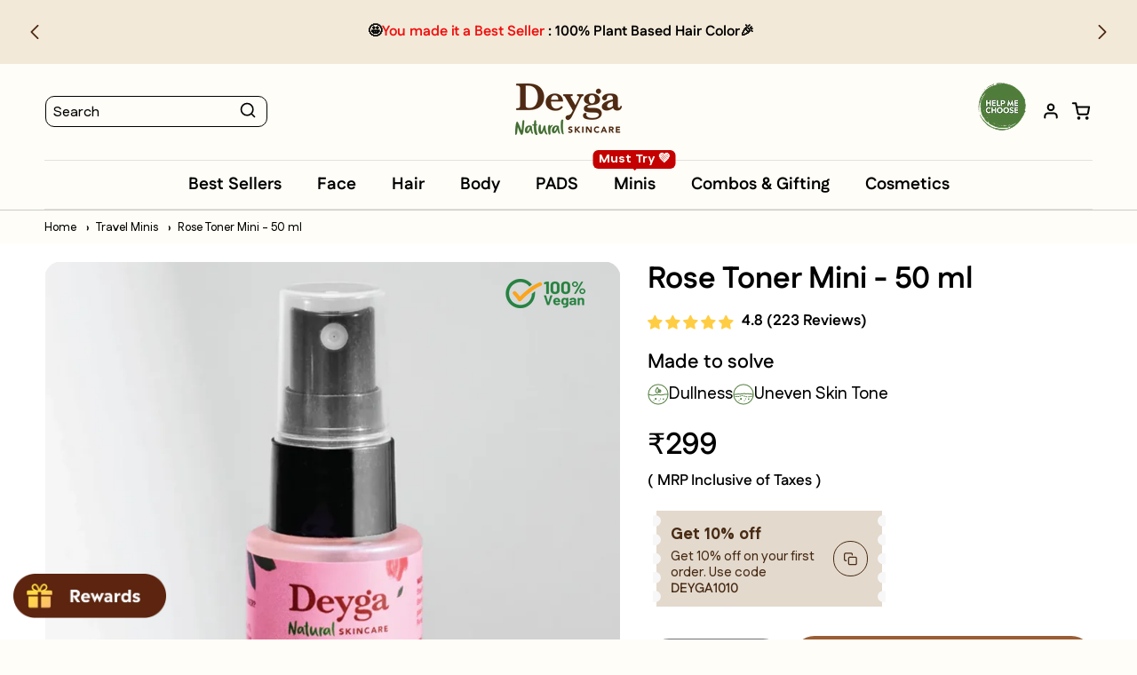

--- FILE ---
content_type: text/css
request_url: https://deyga.in/cdn/shop/t/447/assets/custom.css?v=39347822176114671051769758791
body_size: 8589
content:
@media (max-width: 989px){.header-rewards-btn-jtpl a{cursor:none!important}.badge-details-group-jtpl .badge-p-cus a{line-height:9px!important;color:#8e8e8e!important;text-decoration:none!important;text-align:center!important}.badge-details-group-jtpl .badge-p-cus{line-height:8px!important}.menu-drawer__navigation-container{padding-bottom:10px!important;padding-top:14px;padding-left:10px;padding-right:10px}a.header_customer_loginText span{color:#1a1a1a;font-size:12px;font-family:Fustat!important;letter-spacing:0px;line-height:17px}.header .menu-drawer{height:calc(100vh + -0px)!important;z-index:2}.login_account.menu-drawer__account{cursor:none;padding:0!important}.login_account.menu-drawer__account .header-rewards-btn-jtpl a{line-height:1}.reward_order_button{background:#f1f1f1;padding:0 15px 8px}.header_cus_jtpl_buttons.reward_order_button{justify-content:flex-end}.header-reward-wrapper{padding:10px 20px 0!important}.menu-drawer__inner-container{max-height:calc(100% - 290px)!important}.menu-drawer__submenu ul.menu-drawer__menu.list-menu li .menu-drawer__submenu ul.menu-drawer__menu li a span.submenu-text span.menu-badge.menu_tag{top:54%!important;padding:3px 5px!important}.menu-drawer__navigation .menu_tags_content{font-family:Fustat!important;font-size:20px!important;font-weight:700!important}.menu-drawer__inner-container .menu-drawer__menu-item{padding:8px 16px!important}.login_account.menu-drawer__account a.header_customer_loginText{font-family:Cooper BT!important}.header_reward_section span.progress-text-jtpl{position:absolute;top:-34px;font-size:10px;background:#ff6f6f;padding:0 6px;border-radius:50px;display:flex;align-items:center;line-height:21px;left:0;color:#fff;width:max-content}.progress-container{position:relative}.header_reward_section span.progress-text-jtpl:after{z-index:2;content:"";position:absolute;left:50%;transform:translate(-50%);bottom:-8px;width:0;height:0;border-left:8px solid transparent;border-right:8px solid transparent;border-top:8px solid #ff6f6f}.header_mobile_btn_section img.avatar{width:23px;height:23px}.footer-share-button-jtpl ul{padding:5px 18px!important;margin-bottom:0}.header_mobile_btn_section{display:flex;align-items:center;justify-content:space-between;padding:0 20px 8px}.menu-drawer__account span.avatar,.customer-name-with-tier-text span.avatar{background:#000;width:40px;height:40px;color:#fff;border-radius:50px;font-weight:800;font-size:26px;line-height:17px;text-align:center;align-items:center;display:flex;justify-content:center;font-family:Cooper BT!important}.menu-drawer__account .login-inner,.customer-name-with-tier-text .login-inner{display:flex;align-items:center;gap:6px}.footer-share-button-jtpl ul li svg path{fill:#000}.footer-share-button-jtpl ul li svg{height:45px!important;min-width:35px}.footer-share-button-jtpl ul li a.link{padding:6px}.menu-drawer ul.mobile-app-download-main li{font-size:20px!important;font-weight:600!important}.login-inner a.header_customer_loginText{font-weight:700!important;font-size:20px!important;display:flex;flex-direction:column;color:#1a1a1a!important}.badge-details-group-jtpl .badge-p-cus p.reward{margin:0 0 3px;font-size:10px}ul.mobile-app-download-main li.listing_2{order:-1}.header-bottom-mobile-menu ul li.list-social__item_header{list-style:none;font-size:20px!important;font-weight:600!important}.header-bottom-mobile-menu ul li.list-social__item_header span.visually-hidden-header{color:#555!important}.header-bottom-mobile-menu ul{padding:0 20px;margin:14px 0 0}.badge-details-group-jtpl span.member{width:100%!important;display:block!important}}@supports (-webkit-touch-callout: none){.swiper-button-prev,.swiper-button-next{z-index:9999;position:absolute;cursor:pointer;-webkit-transform:translate3d(0,0,0);transform:translateZ(0)}}.swiper-arrow{opacity:0;transition:opacity .3s}.desktop_container:hover .swiper-arrow{opacity:1}@font-face{font-family:kabul-hitam;src:url(/cdn/shop/files/KABUT_HITAM_1.TTF?v=1711437355)}@media (max-width: 767px){.recently-viewed-grid{display:flex;align-items:stretch}.recently-viewed-grid-item{display:flex;flex-direction:column}.recently-viewed-grid-item .quick-add{margin-top:auto}.swiper-slide{height:auto!important}}body{margin:unset!important}section#shopify-section-template--17121302937794__custom_slideshow_banner_np8byw{margin-top:0!important}button#view_cart:hover{color:#000}.card__information .save_text{color:#507d3c;margin:0;font-size:14px;font-weight:700}.card__information .jdgm-preview-badge .jdgm-star.jdgm-star{color:#ffb13d!important}.blog__post.article .card-wrapper{width:100%}.st-select-menu-toggle{background:transparent!important}div#result-ends{display:none}.custom_font{font-family:kabul-hitam;font-weight:400}p.rating-count.caption{display:none!important}.custom_slideshow_banner .banner__text.custom_font p{font-size:168.33px;line-height:114px}.custom-promotional-banne .sub_heading.custom_font{font-size:86px;line-height:80px;margin:0 0 0 -8px;transform:rotate(-6deg)}.custom-promotional-banne .sub_heading{font-size:30px;margin-bottom:10px}.custom_slideshow_banner .banner__text p{font-size:30px;line-height:40px}.jdgm-widget.jdgm-preview-badge.jdgm--done-setup{gap:12px;align-items:flex-end;display:flex!important}.rating-reviews path{fill:#ffb13d}.button--primary:before,.button--primary:after{display:none}.list-menu--inline li.menu_unavailble{position:relative;display:flex}.mega-menu__list>li>a{font-size:26px;margin-bottom:15px;text-decoration:none!important}.menu_tag{position:absolute;top:-12px;margin:0;font-size:14px;line-height:13px;padding:3px 2px;border-radius:3px;left:50%;transform:translate(-50%);width:100%;max-width:max-content}span.jdgm-prev-badge__text{font-size:14px}.menu_tag:before{content:"";position:absolute;border-top:7px solid #507d3c;border-left:7px solid transparent;border-right:7px solid transparent;top:16px;left:50%;transform:translate(-50%)}.header--top-center nav.header__inline-menu,.header--top-left nav.header__inline-menu{border-top:1px solid #E4E2DE;border-bottom:1px solid #E4E2DE;padding:0;margin-top:22px!important;width:100%;text-align:center}.mega-menu[open] .list-menu__item:before{position:absolute;content:"";border-top:10px solid #AC7650;border-left:10px solid transparent;border-right:10px solid transparent;left:50%;transform:translate(-50%);top:100%}.custom_menu_list.page-width{display:grid;grid-template-columns:1fr 1fr;gap:8rem;height:340px}.main_menu_img_container{display:grid;gap:40px;grid-template-columns:1fr 1fr}.main_menu_img_container img{width:100%;height:auto;border-radius:6.76px}.header__heading.hover_logo{height:63px;overflow:hidden}.header__heading.hover_logo a.header__heading-link{position:relative;transition:bottom .3s ease-in-out;bottom:0}.header__heading.hover_logo a.header__heading-link:hover{bottom:63px}.hover_logo .logo_text.header__heading-logo-wrapper{height:63px;display:flex;align-items:center;justify-content:center}.close-button-svg.address-cancel-bttn{position:absolute;top:20px;right:30px;cursor:pointer}.close-button-svg.address-cancel-bttn svg{width:14px}.st-mobile-searchbox{display:none!important}.custom_slideshow_banner{overflow:hidden;position:relative}.custom_slideshow_banner .swiper-slide img,.custom_slideshow_banner .swiper-slide video{width:100%;height:auto}.custom_slideshow_banner .slideshow__text-wrapper{position:absolute;top:0;left:50%;transform:translate(-50%);padding:0!important}.custom_slideshow_banner .slideshow__text-wrapper .banner_content{padding:7rem 5rem}.custom_slideshow_banner .text_alignment-left{text-align:left}.custom_slideshow_banner .text_alignment-center{text-align:center}.custom_slideshow_banner .text_alignment-right{text-align:right}.custom_slideshow_banner .slideshow__text-wrapper .banner__heading.h0{font-size:42.08px;line-height:50.83px}.custom_slideshow_banner .slideshow__text-wrapper .banner__heading.h1{font-size:38.08px;line-height:46.83px}.custom_slideshow_banner .slideshow__text-wrapper .banner__heading.h2{font-size:32.08px;line-height:40.83px}.custom_slideshow_banner .slideshow__text-wrapper .description p{font-size:18px;text-transform:uppercase;line-height:19.95px;letter-spacing:6px;margin-bottom:37px}.custom_slideshow_banner .swiper-pagination span.swiper-pagination-bullet{background:transparent;border:2px solid #000;opacity:1;width:10px;height:10px;margin:0 5px}.custom_slideshow_banner .swiper-pagination span.swiper-pagination-bullet-active{background:#000}.custom_slideshow_banner .swiper-pagination-bullets{bottom:20px;z-index:1}.swiper-scrollbar-drag{display:block!important}.swiper-scrollbar-drag{top:-2px;height:6px;background:#bbaea6}.swiper-container-horizontal>.swiper-scrollbar{left:0;bottom:3px;z-index:1;height:2px;width:100%;background:#dbdbdb}.product-icon-with-text-section .swiper-container-horizontal>.swiper-scrollbar{bottom:14px}.jdgm-rev.jdgm-divider-top.jdgm--done-setup.jdgm--leex-done-setup,.jdgm-rev-widg__actions,.jdgm-rev-widg__header{border:1px solid #E4E2DE}.jdgm-paginate__page.jdgm-curt{color:#000!important}.jdgm-paginate__page{font-size:14px!important;padding:4px;width:25px}.jdgm-rev-widg{border-bottom:1px solid #E4E2DE!important;padding:24px 0 40px!important}.progress-bar{display:block!important;border-radius:5px}.shipping-savings-message{margin-bottom:15px}.shipping-savings-indicate-message{margin:0 0 3px}.quantity:before,.quantity:after{border-radius:30px}.banner-collection-sec{margin-top:5px!important;margin-bottom:5px!important}.whoweare .rich-text__text{margin-top:3rem}.whoweare .rich-text__caption{margin-top:2.4rem}.whoweare .rich-text__heading.h0+.rich-text__caption{font-size:32px}.whoweare .rich-text__heading.h1+.rich-text__caption{font-size:28px}.whoweare .rich-text__heading.h2+.rich-text__caption{font-size:24px}.about-rich-text .image-with-text__content{padding:0 0 0 4rem}.about-rich-text .image-with-text__grid--reverse .image-with-text__content{padding:0 4rem 0 0}.about-rich-text .image-with-text__text.subtitle{font-size:28px;line-height:36px}.about-rich-text .image-with-text__text{margin-top:3rem}.rich-text__blocks .rich_text_image{margin-top:4rem}.sixpillors ul.multicolumn-list li .multicolumn-card__image-wrapper{padding:30px 30px 12px}.sixpillors ul.multicolumn-list li .multicolumn-card__info{padding:12px 30px 30px}.sixpillors ul.multicolumn-list li{border:2px solid rgb(var(--color-foreground),.1);border-radius:20px}.sixpillors ul.multicolumn-list li .multicolumn-card__info .inline-richtext{margin-bottom:25px;font-size:20px;line-height:24.16px}.sixpillors ul.multicolumn-list li .multicolumn-card__info p{font-size:16px;line-height:24px}.authorname{font-size:24px;line-height:28px;color:rgb(var(--color-button));margin-bottom:0}.page_jtpl{padding-bottom:50px;font-size:14px}.quantity__rules-cart .loading__spinner,.modal-content .newsletter-form__message--success{display:none}nav.header__inline-menu_new_scrolling_menu .list-menu--inline{flex-wrap:unset;width:max-content}nav.header__inline-menu_new_scrolling_menu{width:100%;overflow-x:auto;text-align:center;background:#fefdf7;border-bottom:1px solid rgba(228,226,222,1);border-top:1px solid rgba(228,226,222,1)}nav.header__inline-menu_new_scrolling_menu .list-menu--inline li a{font-size:14px;padding:1rem 2rem 1.5rem!important}.cart-note-wrapper{display:flex;justify-content:space-between}.header .mega-menu .mega-menu__content{max-width:max-content;margin:0 auto;padding-top:0;padding-bottom:0;border-bottom-left-radius:20px;border-bottom-right-radius:20px}.mega-menu__list>li>ul li a.mega-menu__link{font-size:18px}li.sub_sub_menu .custom_menu_list.page-width .mega-menu__list li a.mega-menu__link{font-family:inherit!important}.header .custom_menu_list .mega-menu__list .sub_menus ul li:not(:last-child) a{margin-bottom:11px}.header .mega-menu-box-outer .mega-menu .custom_menu_list ul.mega-menu__list{height:100%;overflow:hidden;overflow-y:auto;justify-content:space-between;position:relative}.header .sub_sub_menu .mega-menu .custom_menu_list ul.mega-menu__list{height:100%;justify-content:space-between;position:relative}.header .mega-menu .custom_menu_list.true .mega-menu__list{gap:0!important;grid-row-gap:40px!important;display:grid;grid-template-columns:auto auto}.header--top-center .custom_menu_list.true .mega-menu__list>li{max-width:100%;padding-right:0}.header .mega-menu .custom_menu_list .mega-menu__list{max-height:100%!important}.header .mega-menu .custom_menu_list ul.mega-menu__list::-webkit-scrollbar-track{-webkit-box-shadow:inset 0 0 6px #E6E6E6;border-radius:10px;background-color:#e6e6e6}.header .mega-menu .custom_menu_list ul.mega-menu__list::-webkit-scrollbar{width:13px;background-color:#b3b3b3;border-radius:10px}.header .mega-menu .custom_menu_list ul.mega-menu__list::-webkit-scrollbar-thumb{border-radius:10px;border:3px solid #E6E6E6;background-color:#b3b3b3}.mega-menu__list .sub_menus .mega-menu__link span.menu-badge{font-size:12px;font-weight:500;line-height:normal;text-align:left;padding:0 6px 4px;border-radius:2.9px;position:relative;top:-15px}.custom_menu_list.false{height:auto}.custom_menu_list.true{margin-top:38px;margin-bottom:38px}.header .mega-menu .custom_menu_list ul.mega-menu__list:not(:last-child):before{content:none;position:absolute;top:0;left:46%;transform:translate(-50%);width:1px;height:calc(100vh - 50px);background:#e6e6e6}.header--top-center .mega-menu__list>li{position:relative}.header--top-center .custom_menu_list.true .mega-menu__list>li:not(:nth-child(odd)){padding-left:30px}.header--top-center .custom_menu_list.true .mega-menu__list>li{max-width:100%;padding-right:30px;border-right:1px solid #e6e6e6}.header--top-center .custom_menu_list.true .mega-menu__list>li:nth-child(2n){border-right:0}.main_menu_img_container>div,.main_menu_img_container a{display:flex}.header .sub_sub_menu .mega-menu__content .custom_menu_list .mega-menu__list .sub_menus ul.list-unstyled{background:#fff}.mega-menu__content{box-shadow:#00000029 0 1px 4px}.card .card__inner .article-card__image-wrapper.card__media{z-index:1!important}span.currency_symbol{font-weight:400!important}.product .product-form__input label.swatch-input__label{display:flex;flex-direction:column;align-items:center;justify-content:center;padding:15px 20px;border:2px solid #d9d9d9;width:100px;grid-gap:10px;border-radius:5px;outline:none!important}.product .product-form__input input:checked+label.swatch-input__label{border-color:#507d3c!important;outline:none}.product .product-form__input .swatch-input__label span.swatch_value{color:#000;font-size:14px;font-weight:600}.product .product-form__input label.swatch-input__label span.swatch.swatch--square{border-radius:5px;width:28px;height:28px}.product .product__media-item .card__badge .badge{height:auto;padding:0;justify-content:center;align-items:center}.product .product__media-item .card__badge .badge .label_text{padding:3px 12px 6px;font-size:16px;line-height:24.19px}.product__info-wrapper variant-selects .product-form__input legend.form__label{font-size:24px;font-family:var(--font-heading-family)!important;font-weight:500!important;margin-bottom:10px}.total_price-wrapper span.product_price{display:none!important}.total_price-wrapper .total_price span.currency_symbol{font-weight:700!important}form.search.search-modal__form .field:before,form.search.search-modal__form .field:after{display:none!important}input#Search-In-Modal{border-radius:10px!important;border:1px solid #000;height:35px;padding:0 76px 0 10px;box-sizing:border-box;font-size:14px!important;font-weight:600!important;max-width:250px}button.reset__button.field__button{height:33px}details-modal.header__search .field__input:focus~.field__label,details-modal.header__search .field__input:not(:placeholder-shown)~.field__label{display:none!important}details-modal.header__search label{font-size:16px;font-weight:500;line-height:16px;top:12px;left:10px}.predictive-search.predictive-search--header *{font-family:var(--font-med-family)!important;font-weight:700;margin:2px}details-modal.header__search button.search__button.field__button{height:33px}details-modal.header__search .predictive-search.predictive-search--header{width:960px;height:unset;min-height:564px!important;padding:0;overflow:auto;border-radius:10px;max-height:unset!important;box-shadow:0 5px 20px #8f959a99;background:#fff}details-modal.header__search .predictive-search__result-group{flex-direction:row;flex:unset;gap:0rem;width:75%;padding:10px}details-modal.header__search .predictive-search__result-group.cstm-search-jtpl{flex:unset!important;background:#f6f7f7;display:block;border-right:1px solid hsla(0,0%,82.4%,.4);background-color:#f6f7f7;width:25%;padding:10px}.predictive-search__results-groups-wrapper{flex-wrap:wrap;padding:0!important}ul#predictive-search-results-products-list{display:flex;flex-wrap:wrap;gap:30px 10px;padding-top:0}ul#predictive-search-results-products-list li{width:calc(25% - 7.5px);transition:all .25s ease-out}ul#predictive-search-results-products-list li:hover img.predictive-search__image{transition:transform var(--duration-extended) ease,box-shadow var(--duration-long) ease;transform:rotate(1deg);box-shadow:-1rem -1rem 1rem -1rem #0000000d,1rem 1rem 1rem -1rem #0000000d,0 0 .5rem #fff0,0 2rem 3.5rem -2rem #00000080}.predictive-search .predictive-search__item--link-with-thumbnail{padding:0;text-align:center;display:block}.predictive-search .predictive-search__item{padding:0rem}#predictive-search-option-search-keywords .predictive-search__item--term{justify-content:center}.predictive-search p.predictive-search__item-heading.h5{padding:6px 0 0;font-size:12px;font-weight:600;color:#000}img.predictive-search__image{width:100%!important;height:auto;border-radius:8px}p.predictive-search__item-heading.h5{padding:10px 0}div#predictive-search-option-search-keywords{margin:0 auto;padding:10px}h2#predictive-search-queries,h2#predictive-search-products{font-weight:700!important;color:#000;align-items:center;font-size:16px;line-height:1.5;margin:0;text-transform:capitalize;letter-spacing:0}h2#predictive-search-queries{padding-top:0}.predictive-search .predictive-search__item span,.predictive-search .price--on-sale .price-item--regular{cursor:pointer;padding:0;color:#000;font-weight:700;text-transform:capitalize;font-size:10px;line-height:1.5;letter-spacing:0}.predictive-search button.predictive-search__item.predictive-search__item--term.animate-arrow span{font-weight:400;font-size:14px}h2#predictive-search-products{display:none}.predictive-search__list-item[aria-selected=true]>*,.predictive-search__list-item:hover>*,.predictive-search__item[aria-selected=true],.predictive-search__item:hover{color:#000!important;background-color:unset!important;text-decoration:none!important}.predictive-search__item:hover span,.predictive-search__item:hover mark{color:#000!important}.predictive-search__list-item[aria-selected=true] .predictive-search__item-heading,.predictive-search__list-item:hover .predictive-search__item-heading{text-decoration:none!important;text-underline-offset:0!important}svg.st-searchicon.icon.icon-search path{stroke:#000}svg.st-searchicon.icon.icon-search{width:20px;height:20px}.predictive-search .predictive-search__result-group.cstm-search-jtpl .predictive-search__item span,.predictive-search .predictive-search__result-group.cstm-search-jtpl .predictive-search__item mark{font-weight:400;color:#191919bf;font-size:14px}.search__button:hover .icon,.reset__button:hover .icon{transform:scale(1)!important}.predictive-search__result-group p.save_text{font-weight:700;margin:0;font-size:10px;color:#507d3c}p.save_text span{color:#507d3c!important}.header__search .reset__button .icon.icon-close{height:20px;width:20px;stroke-width:2px}.predictive_recommandation-outer{padding:10px}.predictive_recommandation-outer h3.predictive-search-title{font-weight:700!important;color:#000;align-items:center;font-size:16px;line-height:1.5;margin:0;text-transform:capitalize;letter-spacing:0}.predictive_recommandation-outer a.full-unstyled-link{text-transform:capitalize;font-size:14.2px;font-weight:500;line-height:20.25px;text-decoration:none!important;color:#000;display:block;word-wrap:break-word}.predictive_recommandation-outer .subtitle_for_listings.new-product-subtitle_for_listings{font-weight:300!important}.predictive_recommandation-outer span.price-item.price-item--sale.price-item--last{cursor:pointer;padding:0;color:#000;font-weight:700;text-transform:capitalize;font-size:12px;line-height:1.5;letter-spacing:0}.predictive_recommandation-outer p.save_text{font-weight:700;margin:0;font-size:12px;color:#507d3c;font-style:unset}.predictive_recommandation-outer .predictive-search__item span,.predictive_recommandation-outer .price--on-sale .price-item--regular{font-size:12px}.template-search .predictive-search__result-group{display:flex;flex-direction:column;flex:1 1 auto;gap:2rem;flex-direction:row;flex:unset;gap:0rem;width:75%;padding:10px}.template-search .predictive-search__result-group:first-child{flex:0 0 26.4rem;flex:unset!important;background:#f6f7f7;display:block;border-right:1px solid hsla(0,0%,82.4%,.4);background-color:#f6f7f7;width:25%;padding:10px}.template-search .predictive-search.predictive-search--search-template *{font-family:Madera,sans-serif!important}.template-search .predictive-search.predictive-search--search-template{background:#fff}.template-search button.reset__button.field__button{height:47px}.template-search .st-no-result-header *{margin:0}.template-search .facet-filters__field{margin-bottom:20px}.template-search .template-search__search .field:after{border-radius:10px!important;box-shadow:0 0 0 var(--inputs-border-width) #000}div#predictive-search-option-search-keywords{position:absolute;left:0;right:0;bottom:0;border-top:.1rem solid rgba(var(--color-foreground),.08)}.predictive-search__results-groups-wrapper{border-bottom:none}details-modal.header__search .predictive-search__result-group{padding-bottom:50px}.has-leftbar div#predictive-search-option-search-keywords{left:auto;width:75%}div#predictive-search-results .predictive-search__item:hover .save_text span,div#predictive-search-results .predictive-search__item:hover .save_text mark{color:#507d3c!important}.template-search .predictive-search__result-group.search-pdp-result{width:75%!important;background:#fff!important;border:none!important;padding-bottom:50px!important}predictive-search.search-modal__form .predictive-search__results-groups-wrapper{border-bottom:none!important}.predictive-search.predictive-recomendation-width{width:600px!important}ul.mini_trending_search{padding:0;list-style:none;margin:0}.cstm-search-icon svg.st-icon{fill:#000!important;height:14px;width:14px;margin-right:8px}.mini_trending_search li a{font-size:14px;width:100%;line-height:1.5;display:block;cursor:pointer;margin-bottom:5px;text-align:left;font-weight:400;color:#191919!important;position:relative}span.cstm-arrow-icon{position:absolute;right:10px;transform:rotate(45deg)}ul.mini_trending_search li{margin:5px 2px 7px!important}span.cstm-arrow-icon svg path{fill:#000}span.cstm-search-icon{position:relative;bottom:-2px}.mb-login-image,.mobile-reward-icon{display:none}.mobile-account-icon{display:none!important}.cstmaddresspage .customer{padding-top:0!important}.cstmaddresspage .order_customer{margin-top:0!important}.cstmaddresspage div#shopify-section-template--17121302741186__main{margin-top:39px!important}.cstmaddresspage div#shopify-section-template--17121302741186__account_dynamic_reward_3qR7tf{margin-bottom:0!important}.csrm-newtextt{background:unset!important}.milestone-bar:first-child .milestone-bar-top h4{transform:translate(0);padding-left:0}.milestone-bar:first-child .milestone-bar-img{height:30px}.milestone-bar:first-child .milestone-bar-img:before{content:"";display:block;position:absolute;top:50%;left:0;transform:translateY(-50%);width:7px;height:80%;background:#fff;z-index:1}.cstm-how-to-use .price-item.price-item--regular{position:relative;top:-2px}section.shopify-section.banner_sliderShow{margin-top:5px!important;margin-bottom:20px}.product__info-wrapper span.jdgm-prev-badge__text svg{position:relative;bottom:-3px;margin:0 4px 0 0}.main-product-sec{margin:0!important}.show_original_dimension .video-section__media:not(.dimension_video_wrapper){display:none}.show_original_dimension .full_dimension_video{display:block}.banner--show_original .banner__media.media{position:static;background:transparent}.banner--show_original .banner__media.media img{position:relative;width:100%;max-width:max-content;margin:0 auto}.banner--show_original{flex-direction:column!important}.banner--show_original .banner__content{position:absolute;width:100%;height:100%;top:0;left:0}.full_dimension_video video{max-width:100%}.cstm-page-contact-us-new .promotion-banner-sec .banner__media.media.large-up-hide:before{display:none!important}.cstm-page-contact-us-new .custom-promotional-banne .banner__media.media{padding-top:0}.custom_slideshow_banner .swiper-pagination-bullets{max-width:max-content;margin:0 auto;position:absolute;bottom:20px;left:50%;transform:translate(-50%)}.custom_slideshow_banner .swiper-pagination-new span.swiper-pagination-bullet{background:transparent;border:2px solid #000;opacity:1;width:12px;height:12px;margin:0 6px}.custom_slideshow_banner .swiper-pagination-new span.swiper-pagination-bullet.swiper-pagination-bullet-active{background:#000}.collection-hero__image-container_new.media_new{overflow:hidden}.collection-hero__image-container_new.media_new img{width:100%;max-width:100%;height:100%;object-fit:cover}.carousel-nav .carousel-cell{border-radius:7.54px;overflow:hidden;cursor:pointer}.carousel-nav .carousel-cell.slick-slide.slick-current.slick-active{box-shadow:0 0 0 .1rem rgb(var(--color-foreground))}.carousel-nav .carousel-cell img{width:100%;height:100%;object-fit:fill!important}.carousel-main button.slick-arrow:before,.carousel-nav button.slick-arrow:before{content:none}.carousel-main button.slick-next.custom-next-arrow.slick-arrow svg,.carousel-nav button.slick-next.custom-next-arrow.slick-arrow svg{transform:rotate(180deg)}.carousel-nav button.slick-arrow{width:30px;height:30px;padding:9px;background:transparent;box-shadow:none}.carousel-nav button.slick-arrow svg{width:100%;height:100%}.carousel-nav button.slick-prev.custom-prev-arrow.slick-arrow,.carousel-main button.slick-prev.custom-prev-arrow.slick-arrow{left:-5px}.carousel-nav button.slick-next.custom-next-arrow.slick-arrow,.carousel-main button.slick-next.custom-next-arrow.slick-arrow{right:-5px}.product .card__badge .badge span.label_text{padding:3px 12px;font-size:19px;line-height:normal;font-weight:600!important}.product__info-wrapper span.jdgm-prev-badge__text{font-size:17px;font-weight:700!important;line-height:normal}.product .card__badge .badge{height:auto;padding:0;justify-content:center;align-items:center;width:max-content;font-size:12px;line-height:normal;display:flex;gap:2px}.product .grid__item.product__media-wrapper{position:relative}.product .card__badge.top.left{position:absolute;top:20px;left:20px;z-index:2}.carousel-main .carousel-cell{margin:0;border-radius:20px;overflow:hidden}.card-wrapper .jdgm-widget.jdgm-preview-badge.jdgm--done-setup{justify-content:center}body .docapp-free-gift-progress.docapp-widget{background:#131313!important;padding:20px!important}body .docapp-free-gift-progress .docapp-fg-progress-label{top:0;text-align:left!important;position:absolute!important;font-weight:500!important;font-size:16px!important;line-height:100%;padding:0 0 0 29px}body .docapp-fg-progress-container{padding-bottom:33px!important;padding-top:64px!important}body .docapp-free-gift-progress .docapp-fg-progress-goal{bottom:-62px!important}body .docapp-free-gift-progress .docapp-fg-progress-container{padding-top:66px!important}body .docapp-fg-goal-bubble{display:none!important}body .docapp-free-gift-progress .docapp-fg-progress-goal{bottom:-26.5px!important;height:42px!important}body .docapp-fg-goal-text-content *{font-weight:500!important}body .docapp-free-gift-progress{margin:0!important}html body .docapp-free-gift-progress .docapp-fg-progress-goal.docapp-fg-goal-next .docapp-fg-pin .docapp-fg-discount{background-image:url(/cdn/shop/files/Star_7_1.png?v=1751946790)!important;background-size:20px!important}html body .docapp-free-gift-progress .docapp-fg-progress-goal.docapp-fg-goal-next .docapp-fg-pin .docapp-fg-free-shipping{background-image:url(/cdn/shop/files/Star_7_1.png?v=1751946790)!important;background-size:20px!important;height:20px;width:20px}body .docapp-free-gift-progress .docapp-fg-progress-goal.docapp-fg-goal-next .docapp-fg-pin .docapp-fg-pin-cropper{background-image:none!important}.your-new-class{background:url(/cdn/shop/files/Layer_2_1.png?v=1751946790)!important;height:20px!important;position:relative;width:20px!important;position:absolute}body .docapp-free-gift-progress .docapp-fg-progress-goal .docapp-fg-pin svg{fill:#2b2b2b00!important}body .docapp-free-gift-progress .docapp-fg-progress-goal .docapp-fg-pin .docapp-fg-pin-cropper img{visibility:hidden}body .docapp-free-gift-progress .docapp-fg-progress-goal .docapp-fg-pin .docapp-fg-pin-cropper{height:20px!important;width:20px!important;border-radius:0;background:transparent}body .docapp-free-gift-progress .docapp-fg-progress-goal .docapp-fg-pin{height:28px!important;width:36px!important}body .docapp-free-gift-progress .docapp-fg-progress-goal.docapp-fg-goal-completed .docapp-fg-pin svg{fill:#d9d9d900!important}body .docapp-free-gift-progress .docapp-fg-progress-goal .docapp-fg-pin .docapp-fg-free-shipping{background:transparent}body .docapp-fg-progress-goal .docapp-fg-free-shipping{background:url(/cdn/shop/files/Star_7_1.png?v=1751946790)!important;height:20px!important;position:relative;bottom:-2px}body .docapp-fg-progress-track .docapp-fg-goal-completed:nth-child(2) .docapp-fg-pin-cropper{background:transparent!important}body .docapp-free-gift-progress .docapp-fg-progress-track,body .docapp-free-gift-progress .docapp-fg-active-track{border-width:2.5px!important;box-shadow:none}body .docapp-free-gift-progress .docapp-fg-active-track{top:-2px!important}.docapp-fg-progress-label:before{content:"";position:absolute;left:-4px;background-image:url(/cdn/shop/files/Frame_120.png?v=1752034407);width:24px;height:24px;background-size:cover;top:-3px}body .docapp-free-gift-progress .docapp-fg-progress-goal .docapp-fg-pin .docapp-fg-discount{height:20px;width:20px;background-size:contain;background-image:url(/cdn/shop/files/Star_7_1.png?v=1751946790)!important;position:relative;top:2px}.jdgm-rev__body *{font-weight:500}.jdgm-rev__title{font-weight:600;font-size:19px!important}span.jdgm-rev__author{font-weight:800}.jdgm-sort-dropdown{font-size:18px;font-weight:600;font-family:var(--font-body-family)}a.jdgm-write-rev-link{font-weight:600;font-size:15px}h2.jdgm-rev-widg__title{font-size:32px}.predictive-search .price{font-size:12px}.metafield-rich_text_field *{margin-top:0}button.swiper-arrow-desktop.swiper-arrow.swiper-button-next.slick-next svg.icon.icon-caret{transform:rotate(180deg)}.swiper-button-disabled{opacity:.3!important}.carousel-cell.swiper-slide img{border:1px solid #fff;border-radius:7.54px;overflow:hidden}.carousel-cell.swiper-slide.swiper-slide-visible.swiper-slide-thumb-active img{border:1px solid #000}.carousel-nav .container .swiper-slide img{object-fit:fill!important}.grid__item.product__media-wrapper .slick-next svg,.grid__item.product__media-wrapper .slick-prev svg{height:17px;width:17px;position:relative;top:1px}.product .carousel-nav{margin-top:15px}#cstm-addtocart-sticky{position:fixed;bottom:20px;gap:24px;align-items:center;left:88%;transform:translate(-88%,10px);background:#fff;z-index:9999;text-align:left;padding:10px;border:1px solid #7e6146;width:480px;display:flex;border-radius:6px;transition:visibility .15s ease-in,opacity .15s ease-in,transform .15s ease-in;visibility:hidden;opacity:0}#cstm-addtocart-sticky.display_flex{opacity:1;visibility:visible;transform:translate(-88%)}#cstm-addtocart-sticky .image_featured_image{width:100%;max-width:96px;line-height:0;border-radius:4px;overflow:hidden}#cstm-addtocart-sticky .image_featured_image img{width:100%}#cstm-addtocart-sticky .product_content strong{font-size:19px;line-height:19px;font-weight:600!important;font-family:var(--font-med-family)!important}#cstm-addtocart-sticky .sticky_cart{gap:6px;align-items:center;display:flex}#cstm-addtocart-sticky .sticky_cart .price{margin-top:0}#cstm-addtocart-sticky button#add-to-cart-btn{font-weight:800!important;padding:14px 25px;width:100%;min-width:127px}#cstm-addtocart-sticky .sticky_cstm_btn{margin-right:0;margin-left:auto}#cstm-addtocart-sticky .save_text{font-style:italic;font-size:15px}#cstm-addtocart-sticky .product_content{width:calc(100% - 274px)}div#sticky_content{padding:12px 20px;position:fixed;bottom:20px;border-radius:12px;gap:10px;color:#fff;background:#497f41;align-items:center;left:50%;transform:translate(-50%);display:flex;z-index:999999}.product__media-wrapper button svg path{stroke:#000!important}div#sticky_content p{margin:0;color:#fff}button#view_cart{cursor:pointer;background:transparent;border:none;color:#fff;text-decoration:underline;font-size:16px;font-family:var(--font-body-family)}.swiper-container-go .swiper-arrow{width:40px;box-shadow:0 0 18px #0000002b;background:#fff;height:40px;border:none;border-radius:50%;background-size:9px}button#add-to-cart-btn.newLoad{font-size:0}button#add-to-cart-btn.newLoad .loading__spinner.hidden{display:block!important;top:12px}@media screen and (min-width: 990px){.predictive_recommandation-outer .grid--4-col-desktop .grid__item{width:calc(25% - 7.5px);max-width:calc(25% - 7.5px)}.predictive_recommandation-outer .grid{column-gap:10px;row-gap:10px}.cart-count-bubble{bottom:12px}.collection-page-product-grid{margin-top:00px!important}}@media (max-width: 1280px){.header ul.list-menu.list-menu--inline li a{font-size:1.4rem}.header .sub_sub_menu .mega-menu__content{width:18rem!important}li.sub_sub_menu .custom_menu_list.page-width .mega-menu__list>li ul{width:17rem!important}}@media (max-width: 1223px){.header__menu-item{padding:1.5rem!important}}@media (min-width: 989px) and (max-width: 1040px){.header ul.list-menu.list-menu--inline li a{font-size:1.2rem!important}.menu_tag{font-size:10px!important;top:-7px!important}details-modal.header__search .predictive-search.predictive-search--header{width:886px}}@media (max-width: 1190px){.header__menu-item{padding:0rem!important}}@media (max-width: 1040px) and (min-width: 990px){.header__menu-item{padding:1.5rem 7px!important}}@media (max-width: 992px) and (min-width: 750px){.total_price-wrapper .total_price span.currency_symbol,.total_price-wrapper .main_price,.total_price-wrapper span{font-size:15px!important;line-height:normal!important}.total_price-wrapper span.product_price{font-size:13px!important;line-height:normal!important;padding-top:3px!important}}@media (max-width: 988px){details-modal.header__search .predictive-search.predictive-search--header{width:100%}}@media (min-width: 750px){.header__icons{gap:4px}.help_me_icon_desk{margin-right:10px}}@media (max-width: 749px){#cstm-addtocart-sticky{display:none!important}.header__heading.hover_logo a.header__heading-link:hover{bottom:0!important}.template-search .predictive-search__result-group.search-pdp-result{width:100%!important}.hover_logo .logo_text.header__heading-logo-wrapper{font-size:12px}.whoweare .rich-text__wrapper{width:100%}.whoweare .rich-text__caption{margin-top:1.2rem}.whoweare .rich-text__text{margin-top:2rem}.whoweare .rich-text__heading.h0+.rich-text__caption{font-size:24px;line-height:32px}.whoweare .rich-text__heading.h1+.rich-text__caption{font-size:22px;line-height:30px}.whoweare .rich-text__heading.h2+.rich-text__caption{font-size:20px;line-height:28px}.about-rich-text .image-with-text__content,.about-rich-text .image-with-text__grid--reverse .image-with-text__content{padding:4rem 0 0}.about-rich-text .image-with-text__text{margin-top:1rem}.about-rich-text .image-with-text__text.subtitle{font-size:20px;line-height:28px}.authorname{font-size:20px;line-height:24px}.rich-text__wrapper{width:100%!important}.sixpillors .title-wrapper-with-link{padding:0}.sixpillors ul.multicolumn-list{padding:0;row-gap:27px}.custom-multicolumn-locations .title-wrapper-with-link{padding:0}.custom-multicolumn-locations .multicolumn-list{padding:0!important}.choose_pure_main .title-wrapper-with-link{padding:0}.total_price-wrapper .main_price,.total_price-wrapper .total_price span.currency_symbol{font-size:18px!important;line-height:normal!important;margin-bottom:-1px}.total_price-wrapper .total_price{gap:0!important}.total_price-wrapper span{font-size:14px!important;line-height:normal!important}details-modal.header__search .predictive-search.predictive-search--header{max-height:unset!important;box-shadow:unset;border:0;border-radius:0}details-modal.header__search .predictive-search__result-group:first-child{background-color:#fff}details-modal.header__search .predictive-search.predictive-search--header{background:#fff}details-modal.header__search .predictive-search__result-group{width:100%!important}ul#predictive-search-results-products-list li{width:calc(50% - 5px)}.predictive-search p.predictive-search__item-heading.h5{font-size:18.2px}.predictive-search .predictive-search__result-group.cstm-search-jtpl .predictive-search__item span,.predictive-search .predictive-search__result-group.cstm-search-jtpl .predictive-search__item mark{font-size:15px}.main_product_price .span.price-item.price-item--sale.price-item--last{font-size:34px}details-modal.header__search .predictive-search.predictive-search--header{width:100%!important;height:calc(100vh - 134px);overflow:auto}.search-modal__content.search-modal__content-bottom{background:#fff}.predictive-search .predictive-search__item span,.predictive-search .price--on-sale .price-item--regular,.predictive-search__result-group p.save_text{font-size:12px}.predictive-search .predictive-search__item span.price-item.price-item--regular.signle_price{font-size:18px}.predictive-search .predictive-search__item span.price-item.price-item--regular.signle_price .currency_symbol{font-size:18px;font-weight:700!important}.main_product_price span.price-item.price-item--sale.price-item--last .currency_symbol{font-size:34px;font-weight:700!important}a.help_me_icon_desk{justify-content:center;display:none;align-items:center;gap:14px;padding-top:10px}a.help_me_icon_desk span.mobile_help_me_text{font-family:Madera;font-weight:700;font-size:22px;line-height:33.26px;color:#507d3c;position:relative;top:-3px}.metafield-rich_text_field *{text-align:center}}@media (min-width: 990px){.header.header--middle-left .header__icons{width:274px}}@media (max-width: 989px){sticky-header.header-wrapper,nav.breadcrumbs{border-bottom:1px solid #E4E2DE}nav.breadcrumbs{padding-top:2px!important;padding-bottom:6px!important}.header-wrapper .header{padding:10px 3rem}.header .st-desktop-searchbox{position:absolute;left:70px}}@media (max-width: 989px){.header .site-nav__link{position:absolute;left:44px;top:50%;transform:translateY(-50%);display:flex}.header .st-desktop-searchbox{display:none}svg.st-searchicon path{fill:none!important;stroke:currentColor!important;stroke-linecap:miter;stroke-linejoin:miter;stroke-width:2px}summary.header__icon.header__icon--search.header__icon--summary.link.focus-inset.modal__toggle{position:absolute;left:52px;margin-top:2px;top:30px}}@media (max-width: 749px){#md-sticky-atc{padding:8px 20px;background:#fefdf7}#md-sticky-atc .page-width{padding:0}#md-sticky-atc .product-form,#md-sticky-atc .product-form form{width:100%}#md-sticky-atc .product-form .quantity-input-wrapper{max-width:100%}#md-sticky-atc .product-form .quantity{margin-right:8px;width:100%;flex:0 0 140px;height:calc((var(--inputs-border-width) * 2) + 4rem);min-height:unset;padding:5px 20px}#md-sticky-atc .product-form .quantity .quantity__input{padding-bottom:6px}#md-sticky-atc .product-form button[name=add]{padding:10px 12px 12px;font-size:16px!important;min-width:unset!important;width:100%;flex:0 0 calc(100% - 148px);min-height:calc((var(--inputs-border-width) * 2) + 4rem);font-weight:700;line-height:12px}#md-sticky-atc .product-form button[name=add] span{font-weight:700!important}#md-sticky-atc .product-form button[name=add] span img{margin-right:10px;vertical-align:sub}.total_price-wrapper span.product_price{line-height:normal!important;padding-top:4px!important}.header-wrapper .header{padding:10px 1.5rem}header-drawer{margin-left:-7px!important}.custom_slideshow_banner .slideshow__text-wrapper .banner_content{padding:3rem}.custom_slideshow_banner .slideshow__text-wrapper .banner__heading.h0{font-size:36.23px;line-height:43.77px}.custom_slideshow_banner .slideshow__text-wrapper .banner__heading.h1{font-size:33.23px;line-height:40.77px}.custom_slideshow_banner .slideshow__text-wrapper .banner__heading.h2{font-size:30.23px;line-height:37.77px}.custom_slideshow_banner .slideshow__text-wrapper .description p{font-size:15.5px;line-height:17.17px;letter-spacing:3px;margin-bottom:31px}.custom_slideshow_banner .banner__text.custom_font p{font-size:144.93px;line-height:90px}.custom-promotional-banne .sub_heading.custom_font{font-size:59.26px;line-height:57px;margin:0}nav.breadcrumbs{padding-top:7px!important;padding-bottom:12px!important}.product .product-form__input label.swatch-input__label{width:90px}.header__inline-menu_new_scrolling_menu .sub_sub_menu .mega-menu .header__menu-item,.header__inline-menu_new_scrolling_menu .list-menu .list-menu__item{padding-top:0!important;padding-bottom:0!important}.product .product__media-item .card__badge .badge .label_text{font-size:12px;line-height:18.14px;padding:3px 12px 5px}summary.header__icon.header__icon--search.header__icon--summary.link.focus-inset.modal__toggle{left:47px}.template-search .predictive-search__result-group:first-child{width:100%;background:#fff}.template-search .predictive-search__result-group{width:100%}.st-no-result-header h2,.st-no-result-header p,.st-no-result-header h3{margin:0}.template-search .facet-filters__field{margin-bottom:0}input#Search-In-Modal{max-width:unset}.cstm-search-icon svg.st-icon{height:20px;width:17px}span.cstm-search-icon{position:relative;bottom:-4px}div#predictive-search-option-search-keywords{position:relative}.has-leftbar div#predictive-search-option-search-keywords{width:100%}details-modal.header__search .predictive-search__result-group{padding-bottom:10px}.mb-login-image{display:block}.desktop-login-image{display:none}.mobile-reward-icon{display:block}.desktop-reward-icon{display:none}.main-section-jt .customer_outer.login{padding-top:0;padding-bottom:0}.desktop-account-icon{display:none!important}.mobile-account-icon{display:block!important}.customer_outer .grid{justify-content:center}.customer_outer .grid input#otpInput{border:0px solid #E6E6E6;width:100%!important;max-width:80%;margin:0 auto;background:repeating-linear-gradient(90deg,#000000 0%,#000000 20%,transparent 20%,transparent 20%,transparent 26%,#000000 26%,#000000 47%,transparent 47%,transparent 53%,transparent 53%,#000000 53%,#000000 46%,#000000 37%) 0 100% / 240px 2px no-repeat!important}.mb-main-account-successful-popup-jt .main-account-successful-popup-inner-jt{max-width:100%;width:100%;box-shadow:none;position:unset;transform:unset;padding:40px 20px;margin:-40px 0}.mb-main-account-successful-popup-jt .main-account-successful-popup-inner-jt .main-account-successful-popup-close-jt{display:none}.mb-main-account-successful-popup-jt .main-account-successful-popup-inner-jt .account-successful-image{text-align:center}.mb-main-account-successful-popup-jt .main-account-successful-popup-inner-jt .account-successful-image img{max-width:180px;margin:0 auto}.mb-main-account-successful-popup-jt .main-account-successful-popup-inner-jt .account-successful-heading h1{font-size:26px;max-width:100%;margin-top:0}.mb-main-account-successful-popup-jt .main-account-successful-popup-inner-jt p.account-successful-desc{margin-bottom:30px}.main-account-successful-popup-inner-jt .account-successful-content .account-successful-heading h1{font-size:24px!important;font-weight:500;line-height:32.32px!important;width:100%!important;max-width:100%!important;margin:0 0 20px!important}.mb-main-account-successful-popup-jt .main-account-successful-popup-inner-jt .account-successful-image img{max-width:119px!important}.account-successful-content *{text-align:center}.cstmaddresspage div#shopify-section-template--17121302675650__main{margin-top:26px!important}.cstmaddresspage div#shopify-section-template--17121302675650__account_dynamic_reward_tKBTKF{margin-bottom:26px!important}.menu-drawer{height:calc(100% - 50px)!important}.cstm-product .inner_steps_container .main_setps{position:relative;flex:1}.cstm-product .inner_steps_container{display:flex}.cstm-how-to-use .card__information{min-height:212px}.cstm-product .recently-view-swiper .card__information{min-height:182px}.recently-view-swiper .card__information .quick-add{bottom:-50px!important}.carousel-nav .slick-list.draggable{width:100%;max-width:85%;margin:0 auto}.cstm-index section.cstm_multicoulmn,.cstm-index section.icon_txt{margin-bottom:0!important}.product .card__badge .badge span.label_text{font-size:12px;line-height:18.14px;padding:4px 12px}.top-right-corner-image.card__badge.top.left{right:30px;width:100%;max-width:70px;object-fit:cover}}@media (max-width: 400px){.total_price-wrapper span{font-size:12px!important;line-height:22.19px!important}.total_price-wrapper .total_price{gap:3px!important}.total_price-wrapper .total_price span.currency_symbol,.total_price-wrapper .main_price{font-size:15px!important;line-height:normal!important}.total_price-wrapper span.product_price{font-size:12px!important;line-height:normal!important;padding-top:3px!important}.cstm-how-to-use .card__information,.cstm-product .recently-view-swiper .card__information{min-height:256px}body .docapp-free-gift-progress .docapp-fg-progress-label{font-size:13px!important}}@media (max-width: 371px){#md-sticky-atc{padding:8px 15px}#md-sticky-atc .product-form .quantity{margin-right:6px;flex:0 0 124px;padding:5px 10px}#md-sticky-atc .product-form button[name=add]{font-size:14px!important;flex:0 0 calc(100% - 130px)}}.header__customer-dropdown{position:relative;display:inline-block}.customer-name-toggle{background:none;border:none;font-size:14px;font-weight:500;color:#333;cursor:pointer;display:flex;align-items:center;gap:6px}.customer-dropdown-menu{display:none;position:absolute;top:100%;right:0;background:#fff;border:1px solid #ddd;padding:8px 0;min-width:160px;box-shadow:0 2px 6px #0000001a;z-index:1000}.customer-dropdown-menu.show{display:block}.dropdown-link{display:block;padding:8px 16px;text-decoration:none;color:#333}.dropdown-link:hover{background-color:#f5f5f5}.dropdown-arrow{transition:transform .3s ease;transform:rotate(0)}.dropdown-arrow.open{transform:rotate(180deg)}.swiper-container-go-new{overflow:hidden;position:relative}.product .carousel-nav .swiper-button-next,.product .carousel-nav .swiper-button-prev{width:22px;height:22px;background:#fff;background-image:unset!important;margin-top:-11px;border:none;border-radius:50%}.product .carousel-nav .swiper-button-prev{left:-9px;right:auto}.product .carousel-nav .swiper-button-next{right:-9px;left:auto}.swiper-arrow-mobile{display:none!important}.swiper-arrow-desktop.swiper-arrow{display:grid;border:none;border-radius:50%;height:44px;width:44px;background-image:none;place-items:center;background:#fff;cursor:none;z-index:9}button.swiper-arrow-desktop.swiper-arrow.swipe-next{transform:rotate(180deg)}.swiper-container-go{cursor:none}@media only screen and (max-width: 767px){.woot-widget-bubble{bottom:60px!important}.facets__form{display:flex;justify-content:space-between;flex-wrap:wrap;gap:0;row-gap:10px;justify-content:center;flex-direction:column;align-items:center}.product .carousel-nav{padding:0 30px;position:relative}.product.product--left{margin-top:10px}.swiper-arrow-desktop{display:none!important}.swiper-arrow-mobile{display:block!important}button.swiper-arrow-mobile.swiper-arrow.swiper-button-next{transform:rotate(180deg)}.header__customer-dropdown.mobile{display:none!important}}
/*# sourceMappingURL=/cdn/shop/t/447/assets/custom.css.map?v=39347822176114671051769758791 */


--- FILE ---
content_type: text/css
request_url: https://deyga.in/cdn/shop/t/447/assets/component-cart-drawer.css?v=38870894497327965771769583763
body_size: 1966
content:
@media screen and (max-width: 749px){.drawer{position:fixed;z-index:9999999999;left:0;top:0;width:105vw;height:100%;display:flex;justify-content:flex-end;background-color:rgba(var(--color-foreground),.5);transition:visibility var(--duration-default) ease;.cart-drawer .cart-item__image}}@media screen and (min-width: 750px){.drawer{position:fixed;z-index:9999999999;left:0;top:0;width:100vw;height:100%;display:flex;justify-content:flex-end;background-color:rgba(var(--color-foreground),.5);transition:visibility var(--duration-default) ease;.cart-drawer .cart-item__image}}.product-option span:first-child{color:#131313;text-transform:capitalize;margin-right:8px;opacity:.7}.drawer.active{visibility:visible}.drawer__inner{height:100%;width:50.2rem;max-width:calc(100vw - 3rem);padding:0;border-right:0;overflow:hidden;display:flex;flex-direction:column;transform:translate(100%);transition:transform var(--duration-default) ease}div#CartDrawer-ColumnProduct{color:gray;text-transform:capitalize}.price-compare{color:gray}.shipping-savings-message.cart-progress-content{padding:4px 0}.shipping-savings-message{margin-bottom:0;padding:24px}.shipping-savings-indicate-message,.shipping-savings-message p:not(p:empty){margin:00;font-size:16px}.cart-progress-content .shipping-savings-indicate-message,.cart-progress-content p{display:flex;align-items:center;justify-content:center;column-gap:6px;font-size:14px;margin:0}.cart-recommendation-heading{padding:24px;margin:0}.swiper-container.cart-drawer-recommendation{margin:0;padding:0 20px 20px;bottom:10px}span.summary__title{color:#ac7650}quantity-input.quantity.cart-quantity{min-height:40px}quantity-input.quantity.cart-quantity .quantity__input{font-size:16px;line-height:17px;height:32px}.drawer__inner-empty{height:100%;padding:0 1.5rem;overflow:hidden;display:flex;flex-direction:column}.cart-drawer__warnings{display:flex;flex-direction:column;flex:1;justify-content:center}cart-drawer.is-empty .drawer__inner{display:grid;grid-template-rows:1fr;align-items:center;padding:0}cart-drawer.is-empty .drawer__header{display:none}cart-drawer:not(.is-empty) .cart-drawer__warnings,cart-drawer:not(.is-empty) .cart-drawer__collection{display:none}.cart-drawer__warnings--has-collection .cart__login-title{margin-top:2.5rem}.drawer.active .drawer__inner{transform:translate(0)}span.cart-drawer__item-qty{text-transform:lowercase;font-size:18px;font-family:var(--font-med-family)!important;font-weight:300!important}span.cart-drawer__item-qty .cstm-item{font-size:14px}.drawer__header{position:relative;padding:.4rem 2.4rem;display:flex;justify-content:space-between;align-items:center;border-bottom:1px solid #E6E6E6}.drawer__heading{margin:0;font-size:24px;text-transform:capitalize;font-weight:700}.drawer__close{display:flex;align-items:center;justify-content:center;padding:0;min-width:2.4rem;min-height:2.4rem;box-shadow:0 0 0 .2rem rgba(var(--color-button),0);position:absolute;top:50%;transform:translateY(-50%);right:24px;color:rgb(var(--color-foreground));border:none;cursor:pointer;background:#b3b3b3;border-radius:50%}.cart-drawer__warnings .drawer__close{right:5px}.drawer__inner-empty .drawer__close{position:fixed;top:20px;transform:unset;right:20px}.drawer__close svg{height:.8rem;width:.8rem}.swiper-container.cart-drawer-recommendation .swiper-slide{width:33%!important;margin-right:10px!important}.drawer__close svg path{stroke-width:3px;stroke:#fff}.w3-light-grey{background:#e6e6e6;border-radius:10px;margin-top:4px}.drawer__contents{flex-grow:1;display:flex;flex-direction:column}.drawer__footer{border-top:.1rem solid #E6E6E6}cart-drawer-items.is-empty+.drawer__footer{display:none}.drawer__footer>details{margin-top:0;border-bottom:.1rem solid rgba(var(--color-foreground),.2);padding:24px}.drawer__footer>details[open]{padding:1.5rem 24px}.drawer__footer summary{position:relative;line-height:1;width:100%}.total_amount{margin:0!important;padding:16px 20px;border-bottom:1px solid #ddd}.drawer__footer .cart-note-wrapper *{font-size:14px;font-weight:600!important;color:#ac7650!important}.subtotal,.total_save{display:flex;align-items:center;justify-content:space-between;font-size:18px}cart-drawer{position:fixed;top:0;left:0;width:100vw;height:100%}.cart-drawer__overlay{position:fixed;top:0;right:0;bottom:0;left:0}.cart-drawer__overlay:empty{display:block}.cart-drawer__form{flex-grow:1;display:flex;flex-wrap:wrap}.cart-drawer__collection{margin:0 2.5rem 1.5rem}.cart-drawer .drawer__cart-items-wrapper{flex-grow:1;padding:0 20px}.cart-drawer .cart-items,.cart-drawer tbody{display:block;width:100%}.cart-drawer thead{display:inline-table;width:100%}cart-drawer-items{flex:1}.cart_wrap_content{overflow-y:auto}.cart_wrap_content::-webkit-scrollbar{width:3px}.cart_wrap_content::-webkit-scrollbar-track{background-color:#e6e6e6}.cart_wrap_content::-webkit-scrollbar-thumb{background-color:#bbaea6}.cart_wrap_content .reviews-rating,.cart_wrap_content .reviews-total,.cart_wrap_content .rating-count,.cart_wrap_content .rating-count span{font-size:10.5px;line-height:15.19px}.cart_wrap_content .custom_review{margin-bottom:4px}.cart_wrap_content .card__heading{font-size:16px;line-height:19.2px}.cart_wrap_content .price{font-size:1.4rem}.cart_wrap_content .price--on-sale .price-item--regular{color:rgba(var(--color-foreground),.5);font-size:1rem}.cart_wrap_content .quick-add__submit{padding:.6rem 10px 1rem;min-width:90%;width:90%;margin:auto}.cart_wrap_content .card__content .quick-add{top:-44px}.drawer__footer .total_amount{font-weight:600}@media screen and (max-height: 650px){cart-drawer-items{overflow:visible}.drawer__inner{overflow:auto}}.cart-drawer .cart-item{display:grid;grid-template:repeat(2,auto) / repeat(4,1fr);gap:0rem 1.6rem;margin-bottom:0}.cart-drawer .cart-item:last-child{margin-bottom:1rem}.cart-items td.cart-item__quantity{margin-top:6px}.cart-drawer .cart-item__media{grid-row:1 / 3}.cart-drawer .cart-item__image{max-width:80%;border-radius:4.23px}.cart-drawer .cart-items thead{margin-bottom:.5rem}.cart-drawer .cart-items thead th:first-child,.cart-drawer .cart-items thead th:last-child{width:0;padding:0}.cart-drawer .cart-items thead th:nth-child(2){width:50%;padding-left:0}.cart-drawer .cart-items thead tr{display:table-row;margin-bottom:0}.cart-drawer .cart-items th{border-bottom:.1rem solid rgba(var(--color-foreground),.08)}.cart-drawer .cart-item:last-child{margin-bottom:1.5rem}.cart-drawer .cart-item .loading__spinner{right:5px;padding-top:2.5rem}.cart-drawer .cart-items td{padding-top:2rem}.cart-drawer .cart-items tr#CartDrawer-Item-1 td.cart-item__media{padding-top:1.2rem}.cart-drawer .cart-item>td+td{padding-left:0}.cart-drawer .cart-item__details{width:auto;grid-column:2 / 5}.cart-item__details .cart-item__name{text-decoration:none;font-size:1.4rem}.cart-item__details .product-option{font-size:1.2rem;line-height:1.44rem;color:#131313}.cart-drawer .cart-item__totals{pointer-events:none;display:flex;align-items:flex-start;justify-content:flex-start;padding-top:.2rem!important}.cart-item__price-wrapper{display:flex;flex-wrap:wrap;align-items:center;gap:8px}.price-compare{font-size:14px;line-height:16.8px}body .cart-items .price-compare,body .cart-items .cart_discount_off{font-size:14px;line-height:16.8px;font-weight:600!important}.cart-item__price-wrapper .price{margin:0;font-size:18px}.cart-remove-button.cart-remove-button{font-size:16px;line-height:19.2px}.cart-drawer.cart-drawer .cart-item__price-wrapper>*:only-child{margin-top:0}.cart-drawer .cart-item__price-wrapper .cart-item__discounted-prices{display:flex;flex-direction:column;gap:.6rem}.cart-drawer .unit-price{margin-top:.6rem}.cart-drawer .cart-items .cart-item__quantity{padding-top:0;grid-column:2 / 5}.cart-items .quantity:after{box-shadow:0 0 #dfdfdf!important;border:1px solid #DFDFDF}.drawer__inner .cart-recommendation-heading{font-size:24px}@media screen and (max-width: 749px){.cart-item__details .cart-item__name{font-size:1.4rem}.cart-remove-button.cart-remove-button{font-size:14px;line-height:16.8px}.cart-progress-content .shipping-savings-indicate-message{font-size:12px!important;line-height:24px}.drawer__header{padding:.4rem 2.4rem}.drawer__heading{font-size:24px}.shipping-savings-message{padding:10px 24px}.cart_wrap_content .shipping-savings-message{margin-bottom:20px}.shipping-savings-indicate-message{font-size:14px}.cart-recommendation-heading{padding:20px 24px}.drawer__footer>details{padding:20px 24px}}@media screen and (max-width: 640px){.swiper-container.cart-drawer-recommendation .swiper-slide{width:50%!important}}.cart-drawer__footer>*+*{margin-top:1rem}.cart-drawer .totals{justify-content:space-between;margin:0;padding:10px 30px 10px 25px}.cart-drawer .price{line-height:1}.cart-drawer .tax-note{margin:0;text-align:left;padding:5px 20px 16px;color:rgba(var(--color-foreground),.5);font-size:12px}.cart-item__details .price-compare{color:rgba(var(--color-foreground),.5)}.cart-drawer .product-option dd{word-break:break-word}.cart-drawer details[open]>summary .icon-caret{transform:rotate(180deg)}.cart-drawer .cart__checkout-button{max-width:none;padding:0;font-size:14px}.drawer__cart-items-wrapper .caption-with-letter-spacing{font-size:1.6rem;letter-spacing:0;line-height:1.92rem;border-bottom:1px solid #ddd;padding-bottom:16px;color:rgba(var(--color-foreground),.5) text-transform: initial}.drawer__footer .cart__dynamic-checkout-buttons{max-width:100%}.drawer__footer #dynamic-checkout-cart ul{flex-wrap:wrap!important;flex-direction:row!important;margin:.5rem -.5rem 0 0!important;gap:.5rem}.drawer__footer [data-shopify-buttoncontainer]{justify-content:flex-start}.drawer__footer #dynamic-checkout-cart ul>li{flex-basis:calc(50% - .5rem)!important;margin:0!important}.drawer__footer #dynamic-checkout-cart ul>li:only-child{flex-basis:100%!important;margin-right:.5rem!important}.cart-drawer .cart-recommendation-heading{text-align:center}.cart-drawer .quantity-popover-container quantity-input.quantity.cart-quantity{min-height:30px;padding:0 24px;width:14.4rem;height:30px}.cart-drawer .cart-item cart-remove-button{width:100%;align-items:center;cursor:pointer}@media screen and (min-width: 750px){.drawer__footer #dynamic-checkout-cart ul>li{flex-basis:calc(100% / 3 - .5rem)!important;margin:0!important}.drawer__footer #dynamic-checkout-cart ul>li:first-child:nth-last-child(2),.drawer__footer #dynamic-checkout-cart ul>li:first-child:nth-last-child(2)~li,.drawer__footer #dynamic-checkout-cart ul>li:first-child:nth-last-child(4),.drawer__footer #dynamic-checkout-cart ul>li:first-child:nth-last-child(4)~li{flex-basis:calc(50% - .5rem)!important}.swiper-container.cart-drawer-recommendation .swiper-slide{width:150px!important}}cart-drawer-items::-webkit-scrollbar{width:3px}cart-drawer-items::-webkit-scrollbar-thumb{background-color:rgba(var(--color-foreground),.7);border-radius:100px}cart-drawer-items::-webkit-scrollbar-track-piece{margin-top:31px}.cart-drawer .quantity-popover-container{padding:0}.cart-drawer .quantity-popover__info.global-settings-popup{transform:translateY(0);right:0}.cart-drawer .cart-item__error{margin-top:.8rem}.cart-drawer .quantity-popover__info+.cart-item__error{margin-top:.2rem}.docapp-free-gift-progress .docapp-fg-progress-goal.docapp-bubble-hidden{padding-bottom:0}body .docapp-free-gift-progress .docapp-bubble-hidden.docapp-fg-progress-goal{bottom:-26.5px!important;height:42px!important;left:calc(100% - 72px)!important;width:96px!important;padding:0!important}body .docapp-free-gift-progress .docapp-bubble-hidden.docapp-fg-progress-goal .docapp-fg-pin{right:-20px}@media screen and (min-width: 750px){.cart-drawer .cart-item__quantity--info quantity-popover>*{padding-left:0}.cart-drawer .cart-item__error{margin-left:0}body .cart-drawer .cart-item__image{min-height:100px;object-fit:cover;height:100px;width:60%}}@media screen and (max-width: 749px){.cart-drawer .quantity-popover-container quantity-input.quantity.cart-quantity{min-height:30px;padding:0 14px;width:12.4rem;height:30px}.cart-drawer quantity-input.quantity.cart-quantity .quantity__input{height:30px}.cart-items td.cart-item__quantity{margin-top:0}.cart-drawer .cart-items td{padding-top:2rem;margin-bottom:0}.cart-drawer .cart-items td.cart-item__details{padding-top:1.2rem;margin-bottom:14px}div#CartDrawer-ColumnProduct{display:none!important}.total_amount{padding:6px 30px 6px 25px}}
/*# sourceMappingURL=/cdn/shop/t/447/assets/component-cart-drawer.css.map?v=38870894497327965771769583763 */


--- FILE ---
content_type: text/css
request_url: https://deyga.in/cdn/shop/t/447/assets/component-cart.css?v=24722101096611330991769583763
body_size: 355
content:
.cart{position:relative;display:block}.cart__empty-text,.is-empty .cart__contents,cart-items.is-empty .title-wrapper-with-link,.is-empty .cart__footer{display:none}.is-empty .cart__empty-text,.is-empty .cart__warnings{display:block}.cart__warnings{display:none;text-align:center;padding:3rem 0 1rem}.cart__empty-text{margin:4.5rem 0 2rem}.cart__contents>*+*{margin-top:2.5rem}.cart__login-title{margin:5.5rem 0 .5rem}.cart__login-paragraph{margin-top:.8rem}.cart__login-paragraph a{font-size:inherit}.cart__contents .product-title .title{text-align:center;margin:0}.cart__contents .shipping-savings-message{padding:15px 0;max-width:454px;margin:auto;text-align:center}.cart__contents .shipping-savings-indicate-message{margin-bottom:10px!important}.cart__items .product-title{margin-bottom:35px}@media screen and (min-width: 990px){.cart__warnings{padding:7rem 0 1rem}.cart__empty-text{margin:0 0 3rem}}cart-items{display:block}.cart__items{position:relative;padding-bottom:3rem;border-bottom:.1rem solid rgba(var(--color-foreground),.08)}.cart__items--disabled{pointer-events:none}.cart__footer-wrapper:last-child .cart__footer{padding-bottom:5rem}.cart__footer>div:only-child{margin-left:auto}.cart__footer>*+*{margin-top:6.5rem}.cart__footer .discounts{margin-bottom:1rem}.cart__note{height:fit-content;top:0;margin-top:15px}.cart__note label{display:flex;align-items:flex-end;position:absolute;line-height:1;height:1.8rem;top:-3rem;color:rgba(var(--color-foreground),.75)}.cart__note .field__input{height:100%;position:relative;border-radius:var(--inputs-radius);padding:1rem 2rem}.cart__note .text-area{resize:vertical}.cart__note:after,.cart__note:hover.cart__note:after,.cart__note:before,.cart__note:hover.cart__note:before,.cart__note .field__input:focus,.cart__note .field__input{border-bottom-right-radius:0}@media screen and (min-width: 750px){.cart__items{grid-column-start:1;grid-column-end:3;padding-bottom:4rem}.cart__contents>*+*{margin-top:0}.cart__items+.cart__footer{grid-column:2}.cart__footer{display:flex;justify-content:space-between;border:0}.cart__footer-wrapper:last-child{padding-top:0}.cart__footer>*{width:35rem}.cart__footer>*+*{margin-left:4rem;margin-top:0}}.cart__ctas button{width:100%}.cart__ctas>*:not(noscript:first-child)+*{margin-top:1rem}.cart__update-button{margin-bottom:1rem}.cart__dynamic-checkout-buttons{max-width:36rem;margin:0 auto}.cart__dynamic-checkout-buttons:has(.dynamic-checkout__content:empty){margin:0}.cart__dynamic-checkout-buttons div[role=button]{border-radius:var(--buttons-radius-outset)!important}.cart__blocks>*+*{margin-top:1rem}.cart-note__label{display:inline-block;margin-bottom:1rem;line-height:calc(1 + 1 / var(--font-body-scale))}.tax-note{margin:2.2rem 0 1.6rem auto;text-align:center;display:block}.cart__checkout-button{max-width:100%}.cart__ctas{text-align:center;padding:10px 24px;border-top:1px solid #ddd}.cart__blocks,.cart__blocks>*{max-width:52rem!important;width:100%}.cart__blocks .totals{justify-content:space-between;padding:10px 20px 0}.cart__blocks .tax-note{padding:0 20px 10px;font-size:12px;margin:8px 0 0}.cart__checkout-button.button{text-transform:uppercase;height:48px}.cart__items .compare_sale_price{font-weight:600;display:flex;gap:15px}.cart__items .cart-item__price-wrapper{row-gap:37px;flex-direction:column;align-items:flex-end}.cart__items .cart-item__quantity-wrapper cart-remove-button a{font-size:16px;margin-top:4px}.cart__items .cart-item__quantity-wrapper cart-remove-button{margin-left:0}@media screen and (min-width: 750px){.cart__items .cart-item__quantity-wrapper{flex-direction:column;align-items:center}.cart-note{max-width:35rem}.total_amount{padding:10px 20px}.cart__update-button{margin-bottom:0;margin-right:.8rem}.tax-note{margin:12px 0;text-align:left;line-height:14.4px;color:gray}[data-shopify-buttoncontainer]{justify-content:flex-end}.js-contents{margin:0}.cart__ctas{display:flex;gap:1rem;margin:0}}
/*# sourceMappingURL=/cdn/shop/t/447/assets/component-cart.css.map?v=24722101096611330991769583763 */


--- FILE ---
content_type: text/css
request_url: https://deyga.in/cdn/shop/t/447/assets/component-totals.css?v=164690732521547366701769583763
body_size: -507
content:
.totals{display:flex;justify-content:center;align-items:flex-end}.totals>*{font-size:2rem;margin:0}.totals>h2{font-size:1.8rem}.totals *{line-height:1}.totals>*+*{margin-left:2rem}.totals__total{margin-top:.5rem}.totals__total-value{font-size:1.8rem}.cart__ctas+.totals{margin-top:2rem}@media all and (min-width: 750px){.totals{justify-content:flex-end}.totals__total-value{font-size:2rem}.totals>h2{font-size:2rem}}
/*# sourceMappingURL=/cdn/shop/t/447/assets/component-totals.css.map?v=164690732521547366701769583763 */


--- FILE ---
content_type: text/css
request_url: https://deyga.in/cdn/shop/t/447/assets/component-price.css?v=32351961259102652431769583763
body_size: -27
content:
.price{font-size:2.1rem;letter-spacing:0;line-height:30.66px;font-weight:800;line-height:calc(1 + .5 / var(--font-body-scale));color:rgb(var(--color-foreground))}.discount_off{font-size:12px;line-height:14px;background:rgba(var(--color-button));width:max-content;margin:4px auto auto;padding:2px 10px 4px;border-radius:4px;color:#fff}.price>*{display:inline-block;vertical-align:top}.price.price--unavailable{visibility:hidden}.price--end{text-align:right}.price .price-item{display:inline-block;margin:0 1rem 0 0}.price__regular .price-item--regular{margin-right:0}.price:not(.price--show-badge) .price-item--last:last-of-type{margin:0}.price__sale span{display:flex;align-items:center;gap:6px;flex-wrap:wrap;justify-content:center}@media screen and (min-width: 750px){.price{margin-bottom:0;margin-top:0}}.price--large{font-size:1.6rem;line-height:calc(1 + .5 / var(--font-body-scale));letter-spacing:.13rem}@media screen and (min-width: 750px){.price--large{font-size:1.8rem}}.price--sold-out .price__availability,.price__regular{display:block}.price__sale,.price__availability,.price .price__badge-sale,.price .price__badge-sold-out,.price--on-sale .price__regular,.price--on-sale .price__availability{display:none}.price--sold-out .price__badge-sold-out,.price--on-sale .price__badge-sale,.volume-pricing--sale-badge .price__badge-sale{display:inline-block}.volume-pricing--sale-badge .price__badge-sale{margin-left:.5rem}.price--on-sale .price__sale{display:initial;flex-direction:row;flex-wrap:wrap}.price--center{display:initial;justify-content:center}.price--on-sale .price-item--regular{text-decoration:line-through;color:rgba(var(--color-foreground));font-size:1.5rem;line-height:1.6rem;text-decoration-thickness:1px;text-decoration-skip-ink:auto}.unit-price{display:block;font-size:1.1rem;letter-spacing:.04rem;line-height:calc(1 + .2 / var(--font-body-scale));margin-top:.2rem;text-transform:uppercase;color:rgba(var(--color-foreground),.7)}@media (max-width: 749px){.price{font-size:1.8rem;line-height:2.71rem}.price--on-sale .price-item--regular{font-size:1.2rem;line-height:1.38rem}.product__info-wrapper .price__sale span{justify-content:left;letter-spacing:0}.product__info-wrapper .price--on-sale .price-item--regular,.product__info-wrapper .price__sale .discount_off{font-weight:400;letter-spacing:0}.product__info-wrapper .caption{font-size:1.2rem;font-weight:400;line-height:18.14px;letter-spacing:0;padding-top:10px}}
/*# sourceMappingURL=/cdn/shop/t/447/assets/component-price.css.map?v=32351961259102652431769583763 */


--- FILE ---
content_type: text/css
request_url: https://deyga.in/cdn/shop/t/447/assets/breadcrumbs.css?v=87320908228390645551769583763
body_size: -371
content:
nav.breadcrumbs{width:100%;padding-top:3.5px;padding-bottom:3.5px}nav.breadcrumbs li a,nav.breadcrumbs li span{font-size:13px;line-height:30px;text-decoration:none!important;color:rgba(var(--color-foreground));font-weight:500!important}@media (max-width: 749px){nav.breadcrumbs li{position:relative}nav.breadcrumbs{padding-top:10px;padding-bottom:10px}nav.breadcrumbs li a,nav.breadcrumbs li span{display:flex;line-height:16px}.breadcrumbs ol{display:flex;align-items:center;column-gap:25px}.breadcrumbs li:not(:last-child):after{position:absolute;top:0;right:-19px;font-size:18px;padding:0;height:13px;display:flex!important;align-items:center}}
/*# sourceMappingURL=/cdn/shop/t/447/assets/breadcrumbs.css.map?v=87320908228390645551769583763 */


--- FILE ---
content_type: text/css
request_url: https://deyga.in/cdn/shop/t/447/assets/section-main-product.css?v=16846496807540440661769583763
body_size: 10330
content:
.product{margin:0}.subscription_icon{cursor:pointer}.product.grid{gap:0}p.every_month_pad{margin:0!important}span.send{font-size:12px;font-weight:600;color:#000}.whatsap_btn a:after{content:" | ";color:#bbb;margin-left:10px}.product-form__submit span{text-transform:capitalize}.whatsap_btn a{display:flex;align-items:center;gap:3px}.product__info-container .price__saleadd_compare_price .price-item.price-item--regular{font-weight:500!important;font-size:21px!important}.product-meta__share{margin:3px 0!important}.product--no-media{max-width:57rem;margin:0 auto}.product__media-wrapper{padding-left:0}.inner-delivery-details-wrapper form input{width:100%;border:1px solid #B3B3B3;padding:13px 90px 13px 20px;border-radius:8px;font-size:19px;color:#b3b3b3;font-weight:500;font-family:var(--font-med-family)!important}.inner-delivery-details-wrapper form input::placeholder{-webkit-text-fill-color:#b3b3b3}.inner-delivery-details-wrapper form{position:relative}.inner-delivery-details-wrapper form button.check-btn{border:none;background:transparent;color:#507d3c;font-size:21px;font-weight:800;position:absolute;top:50%;transform:translateY(-50%);right:20px;padding:0;cursor:pointer;font-family:var(--font-med-family)!important}.delivery-details-wrapper .delivery-details-content{text-align:center;font-size:18px;font-weight:400;margin:5px 0 0}.delivery-details-wrapper .delivery-details-content strong{font-weight:600}.recommended_icon_list{display:flex;column-gap:20px;flex-wrap:wrap;row-gap:10px}.recommended_icon_list .text_icon{display:flex;align-items:center;gap:10px}.pad-product .recommended_icon_list svg path{fill:#a31c20}.recommended_icon_list span.icon{display:flex}.recommended_icon_list .text_icon span.text{font-size:19px;font-weight:500}.coupon_code_list{background:#c7b39a7f;padding:11.11px 16.24px;text-align:left;max-width:222px;margin-left:10px;min-height:70px;position:relative;display:flex;align-items:center;gap:14px;cursor:pointer}.coupon_code_list *{cursor:pointer}.coupon_code_list:before{content:"";position:absolute;background-image:url(/cdn/shop/files/corner.svg?v=1719569443);background-size:cover;background-position:right;width:9px;height:calc(100% - 10px);top:50%;left:-4px;transform:translateY(-50%)}.coupon_code_list:after{content:"";position:absolute;background-image:url(/cdn/shop/files/corner.svg?v=1719569443);background-size:cover;background-position:left;width:9px;height:calc(100% - 10px);top:50%;right:-4px;transform:translateY(-50%)}.coupon_code_list_items{overflow:hidden;margin:0 0 30px!important}.coupon_code_list h3{margin:0;color:#482b14;font-weight:800;font-size:17px;line-height:23.26px;padding-bottom:2px;letter-spacing:0;font-family:var(--font-body-family)}.counpon_box span{font-size:15px;line-height:inherit;color:#482b14;font-weight:500}.counpon_box #p11{font-weight:600}.counpon_box{line-height:18.09px}.coupon_code_list button{border:1px solid #482B14;background:transparent;width:37.61px;height:37.61px;border-radius:50%;padding:0;display:flex;align-items:center;justify-content:center;cursor:pointer}.product .product__info-wrapper span.jdgm-prev-badge__stars .jdgm-star:not(:first-child){display:block!important}.product .product__info-wrapper span.jdgm-prev-badge__stars{display:flex;flex-wrap:wrap;width:max-content;transform:translateY(2px)}.product .product__info-wrapper .jdgm-widget.jdgm-preview-badge.jdgm--done-setup .jdgm-prev-badge{display:flex!important;flex-wrap:wrap;align-items:center}.jdgm-preview-badge .jdgm-prev-badge__text{padding-left:10px}.wrap_coupon_content{position:relative}.wrap_coupon_content span{position:absolute;font-size:10px;background:#000;color:#fff;line-height:10px;padding:2px 4px 6px;border-radius:4px;font-weight:600;left:50%;transform:translate(-50%);top:-23px;width:60px;z-index:1;opacity:0;transition:.2s}.wrap_coupon_content:hover span{opacity:1;transition:.2s}.wrap_coupon_content span:before{position:absolute;content:"";border-top:5px solid #000;border-left:5px solid transparent;border-right:5px solid transparent;bottom:-5px;left:50%;transform:translate(-50%)}.product .subtitle_for_listings.new-product-subtitle_for_listings{font-size:16px;line-height:24.19px}.reviews-pdp{display:flex;align-items:center;flex-wrap:wrap;gap:7px}.product .reviews-rating,.product .reviews-total,.product .rating-count,.product .rating-count span{font-size:16px;line-height:24.19px}.product__media-list .product-media-container.media-type-image{border:none;margin:0;width:100%!important}.product__media-list .product-media-container.media-type-image .product__media img{border-radius:12.9px}.coupon-arrows{display:flex;justify-content:center;margin-top:10px}.coupon-arrows .swiper-pagination-bullet{cursor:pointer;background:#ac7650;margin:0 3px;width:9px;opacity:1;height:9px}.coupon-arrows .swiper-pagination-bullet-active{background:#482b14}.coupon-arrows svg{height:11px}.coupon-arrows .swiper-button-disabled svg{opacity:.2}.product__info-container .product-form__input .input-label-wrapper .price-item--sale{font-size:19px;font-weight:800;line-height:14px}.product__info-container .price-item--regular{font-size:34px!important;font-weight:600!important;line-height:51.41px!important}.product__info-container .price__saleadd_compare_price{display:flex!important;align-items:baseline;flex-wrap:wrap}.product__info-container .price__saleadd_compare_price span.percentage-svg{align-items:center;transform:translateY(0)}.product__info-container .price__saleadd_compare_price .price-item--sale{font-size:3.3rem;line-height:normal}.product__info-container .discount_off{font-size:17px;line-height:30px;background:transparent;color:#000;margin:0;padding:0 0 0 4px}.price.price--show-badge{display:flex;gap:10px;flex-wrap:wrap}.price.price--show-badge span.badge.price__badge-sale{margin-top:20px!important}.product__info-wrapper .product__tax{margin:0!important}.price.price--show-badge .badge{margin:0}.product__tax{margin-bottom:10px!important}.description-tabs_inner{margin-bottom:26px}.description_tab_title{cursor:pointer;border-bottom:1px solid #DBDBDB;padding-bottom:0;position:relative;padding-right:40px}.description_tab_title p{margin:0;font-size:20px;line-height:30.24px}.description_tab_title .toggle-icon{display:flex;align-items:center;justify-content:center;position:absolute;right:0;top:50%;transform:translateY(-50%)}svg.minus_icon{display:none}.description_tab_title.active svg{width:25px;height:25px}.description_tab_title.active svg.plus_icon{display:none}.description_tab_title.active svg.minus_icon{display:block}.main_description_container p,.main_description_container li{margin:0;padding-top:8px;font-weight:500;line-height:24px}.main_description_container p+p{margin-top:15px}.main_description_image_wrapper .images img{width:100%;height:auto}.main_description_image_wrapper{justify-content:center}.main_description_container ul{padding-left:20px;margin:8px 0}.testimonials-arrows .swiper-pagination2{position:initial}.testimonials-arrows{display:flex;justify-content:center;gap:7px;position:absolute;bottom:0;width:100%;left:0;z-index:9}.testimonials-arrows svg{height:10px}.testimonials-arrows .swiper-pagination2 span.swiper-pagination-bullet{margin:0 4px}.swiper-pagination2{position:absolute;z-index:1;bottom:0!important;text-align:center}.main_image_container{position:relative;padding-bottom:20px}.swiper-pagination2 span.swiper-pagination-bullet{background:#ac7650;width:9px;height:9px;opacity:1}.swiper-pagination2 span.swiper-pagination-bullet-active{background:#482b14}.heading_description .image-with-text__heading{margin:0;padding-bottom:4px}.heading_description .image-with-text__text{margin:0}.heading_description{margin-bottom:40px}.steps_heading h3{margin:0;padding-bottom:14px;font-size:24px;line-height:28.99px}.inner_steps_container{display:grid;grid-template-columns:1fr 1fr 1fr 1fr;margin-bottom:30px}.main_setps .heading h4{margin:0;font-size:19px;line-height:27.22px}.main_setps .heading p{margin:0;color:rgb(var(--color-foreground),.5);font-size:15px;line-height:21.17px}.main_images_description_container{display:grid;grid-template-columns:auto 1fr;gap:20px;max-width:996px;background:#f1ece2;padding:30px 40px;border-radius:40px;width:100%}.main_images_description_container .metafield-rich_text_field h4 strong{font-family:Cooper BT;font-weight:500;font-size:20px;line-height:24.16px}.main_images_description_container .img{width:240px}.main_images_description_container .img img{width:100%;height:250px}.metafield-rich_text_field h4{font-size:20px;font-family:var(--font-heading-family)!important;line-height:27.22px;margin:0;padding-bottom:16px}.metafield-rich_text_field ol{margin:0;padding-left:3rem;list-style-position:inside;text-align:left!important}.metafield-rich_text_field ol li{border-bottom:1px solid #fff;padding:10px 20px 14px 0;line-height:24.19px;font-size:17px;font-weight:500}.main_setps .steps{background:#fff;width:47px;border:5px solid #ffffff!important;display:flex;height:47px;border-radius:50%;justify-content:center;color:#507d3a;position:relative;margin-bottom:8px;align-items:anchor-center;z-index:1;font-weight:600;font-size:22px;line-height:normal;cursor:pointer}.inner_steps_container .main_setps{position:relative}.inner_steps_container .main_setps+.main_setps:before{position:absolute;content:"";background:#fff;height:1px;width:100%;right:100%;z-index:0;top:23.5px}.main_setps.active .steps{background:#507d3a;color:#fff}.main_setps .steps.active:before{position:absolute;content:"";width:18px;top:-6px;right:-1px;height:18px;background-image:url(/cdn/shop/files/Frame_610567.svg?v=1739768609);background-size:contain;background-repeat:no-repeat}.main_images_description_wrapper{display:flex;flex-wrap:wrap;column-gap:40px;row-gap:60px}.title{margin:0 0 20px}.description-tabs_inner.product-faq p{font-size:19px;line-height:27.22px}.description-tabs_inner.product-faq .main_description_container p,.description-tabs_inner.product-faq .main_description_container li{font-size:16px;text-align:left;margin:0}.icon_text_list{position:relative;overflow:hidden}.text-icon-image{justify-content:center;padding:20px 0 24px;row-gap:40px;flex-wrap:wrap}.text-icon-image .icon-list{text-align:center;padding:24px 14px 19px;border:1px solid #ddd;border-radius:10px;max-width:170px;margin:0 10px}.icon-with-text .icon{width:100%!important;height:100%!important;display:flex;justify-content:center}.icon-with-text .icon svg,.icon-with-text .icon img{width:109px;height:109px;object-fit:contain}.text-icon-image .icon-list .text{margin:0;padding:13px 0 0;font-size:17px}.swiper-wrapper.blog_post{padding:0}.blog .swiper{overflow:hidden}.recently-view-swiper{overflow:hidden;position:relative;padding-bottom:40px}.quanitity-swatches{margin:30px 0 0!important}.option_value_content{border:1px solid #ddd;border-radius:10px 10px 0 0;padding:20px 24px;background:#fff}.quanitity-swatches .option_name{display:flex;justify-content:space-between;flex-wrap:wrap;align-items:center;gap:12px;margin-bottom:20px}.quanitity-swatches .left_comtent{font-size:18px;line-height:27.22px}.quanitity-swatches .right_comtent{font-size:14px;line-height:21.17px}.quanitity-swatches ul{margin:0;padding:0}.quanitity-swatches ul li.product-value-quantity{list-style-type:none;display:flex;align-items:center;justify-content:space-between;border-bottom:1px solid #ddd;padding:16px 0}.quanitity-swatches .quantity_items p{margin:0}.quanitity-swatches .quantity_items p.update_qty{font-size:24px;line-height:24px;padding:0;border:1px solid #ddd;width:35px;height:35px;text-align:center}.quanitity-swatches ul li.product-value-quantity:last-child{border-bottom:0;padding-bottom:0}.quanitity-swatches .quantity_items p.main_value{font-size:16px;color:#000;font-weight:600}.quanitity-swatches .product_qty{gap:14px}.quanitity-swatches .option_value img{width:24px;height:24px;object-fit:contain}.quanitity-swatches .option_value{display:flex;align-items:center;gap:10px}.box_contains{background:#e2d8cd;padding:18px 24px;border-radius:0 0 10px 10px;display:flex;justify-content:space-between;flex-wrap:wrap}.box_contains_content,.box_content_value{line-height:24.16px}.add_pads{text-align:right;margin-top:9px!important;font-size:14px}product-form.product-form h3{font-family:Madera;font-weight:600;margin-bottom:0;margin-top:30px}.recurpay__widget .recurpay__widget_container{border:1px solid #E6E6E6;border-radius:8px;margin-bottom:16px;background:#fff}.recurpay__widget .recurpay__group_header{padding:25px 24px}.recurpay__widget .recurpay__group_title{font-size:18px;line-height:27.22px;color:#231f20}.recurpay__widget .recurpay__group_selling_price{font-weight:600;font-size:18px;color:#000}.recurpay__widget .recurpay__radio_group svg{width:3rem;height:3rem}.recurpay__widget .recurpay__group_subtitle{font-size:14px;line-height:21px;margin:0}.recurpay__widget .recurpay__widget_container.recurpay__widget_container--selected{border-color:#e6e6e6}.recurpay__widget .recurpay__group_content_wrapper{padding:25px 24px;border-top:1px solid #efefef}.recurpay__widget .recurpay__widget_container:first-child{margin-bottom:0}.product_form_list .recurpay-pdp-widget{border-bottom:1px solid #E6E6E6;padding-bottom:30px;margin-bottom:20px}.price_cart{display:flex;align-items:center;justify-content:space-between;flex-wrap:wrap;gap:10px 20px}.price_cart button{font-size:18px;height:58px}.price_cart button.customize_button{max-width:50%;padding:16px}.price_cart .price{margin:0}.recurpay__widget .recurpay__group_frequency .recurpay__frequency_label_title{position:initial;padding-left:0;font-size:14px;text-transform:capitalize;font-family:Madera!important;font-weight:600;margin-bottom:5px}.recurpay__widget .recurpay__frequency{margin:0;border:1px solid #E6E6E6;padding:15px 24px;font-size:16px;cursor:pointer}.recurpay__widget .recurpay__description{font-size:14px;margin-top:6px}.recurpay__widget .recurpay__offer_wrapper{margin:0;background:#e2d8cd;padding:20px 24px}.recurpay__widget .recurpay__widget_container--selected .recurpay__radio_group{color:#507d3c}.recurpay__widget .recurpay__group_frequency .recurpay__frequency_label_title:before,.recurpay__widget .recurpay__group_frequency .recurpay__frequency_label_title:after{display:none}.customize-image-with-text .image-with-text__text-item.grid__item{background-size:cover}.customize-image-with-text .image-with-text__content{max-width:67rem;margin:0 auto}.customize-image-with-text .image-with-text__heading{font-size:72px;color:#ffedd0}.customize-image-with-text .image-with-text__text p{font-size:26px;line-height:39px;color:#fff}.swiper-wrapper .images{width:100%}.product-icon-with-text-section .productMeta__description{max-width:80%;margin:0 auto}.main_product_price .price__saleadd_compare_price s.price-item{margin:0 5px!important}.main_product_price .price__saleadd_compare_price .combine_price .discount_off{color:#507d3c;font-weight:800!important}.main_product_price .price__container .price__saleadd_compare_price span span.save_text{font-size:17px;color:#fe7e42;font-weight:700}.product__info-container .price__saleadd_compare_price .price-item--sale{font-weight:600}.main_product_price .price__container .product__tax.caption span{font-weight:600;font-size:17px}.product__info-container .price-item--regular.signle_price span.currency_symbol{font-size:32px}.product-form__input--pill.custom-image-swatch input[type=radio]+label .main_price_container span.currency_symbol{font-size:18px}.has-texture-image .product__title{width:calc(100% - 125px)}.texture-image{position:absolute;right:0;top:10px}.texture-image img{width:100%;max-width:120px;height:auto}.product .share_review{margin-bottom:6px}p.cstm-text-below-title{color:#507d3c;font-weight:800;line-height:17.6px;font-size:17px}.top-right-corner-image.card__badge.top.left{right:40px;left:unset!important}.cstm-how-to-use .main_container{padding:0 100px}.cstm-how-to-use h2.image-with-text__heading.h1{font-size:32px;line-height:32.66px;padding:0}.cstm-how-to-use p.image-with-text__text{font-weight:500;font-size:17px}.how-to-use-product-listing h2.h0{font-size:24px;line-height:28.99px;margin:0;padding-bottom:28px}.how-to-use-product-listing{padding-top:20px}.cstm-how-to-use{overflow:hidden;position:relative;width:100%}.cstm-how-to-use ul.swiper-wrapper{padding:0}.how-to-use-product-listing{position:relative}.how-to-use-product-listing{position:relative;display:inherit;width:1200px}.how-to-use-product-listing ul.swiper-wrapper{list-style:none}.how-to-use-product-listing span.jdgm-prev-badge__text{font-size:14px;font-weight:700!important;line-height:19.66px}.how-to-use-product-listing .jdgm-widget.jdgm-preview-badge.jdgm--done-setup{justify-content:center;align-items:center;display:flex!important}.how-to-use-product-listing .card__heading{margin-top:.3rem;margin-bottom:01px}.how-to-use-product-listing .subtitle_for_listings.new-product-subtitle_for_listings{margin:0;font-size:14px;line-height:19.66px;text-align:center}.how-to-use-product-listing .price.price--on-sale,.how-to-use-product-listing .price{margin:0}.how-to-use-scrollbar{width:74vw;margin-right:40px;padding-top:20px}.how-to-use-scrollbar .swiper-scrollbar{height:1px}@media (min-width: 1200px){variant-select fieldset.product-form__input{max-width:100%}variant-select fieldset.product-form__input label{width:calc(25% - 8px)}}@media (min-width: 750px) and (max-width: 2040px){.customize-image-with-text .image-with-text__heading{font-size:50px}.customize-image-with-text .image-with-text__text p{font-size:22px;line-height:35px}.texture-image img{max-width:160px}.has-texture-image .product__title{width:calc(100% - 85px)}}@media (max-width: 749px){.texture-image{top:16px}.has-texture-image .product__title{width:calc(100% - 85px)}.texture-image img{max-width:130px}.product-icon-with-text-section .productMeta__description{max-width:100%}.product .share_review{margin-top:10px}.customize-image-with-text .image-with-text__heading{font-size:30px}.customize-image-with-text .image-with-text__text p{font-size:16px;line-height:27px}.customize-image-with-text .image-with-text__content{max-width:100%;padding-left:15px;padding-right:15px}.customize-image-with-text .image-with-text__text{margin-top:1rem}.recurpay__widget .recurpay__group_header{padding:20px}.recurpay__widget .recurpay__radio_group svg{width:2.3rem;height:2.3rem}.recurpay__widget .recurpay__group_title{font-size:16px;line-height:24.22px}.recurpay__widget .recurpay__group_selling_price{font-size:16px}.recurpay__widget .recurpay__group_subtitle{font-size:12px;line-height:16px}.recurpay__widget .recurpay__group_content_wrapper{padding:20px}.recurpay__widget .recurpay__frequency{padding:12px 15px;font-size:14px}.recurpay__widget .recurpay__description{font-size:12px;margin-top:3px}.product_form_list .recurpay-pdp-widget{padding-bottom:15px;margin-bottom:5px}.quanitity-swatches .left_comtent{font-size:16px;line-height:24.22px}.quanitity-swatches .right_comtent{font-size:12px;line-height:16.17px}.quanitity-swatches{margin:15px 0!important}.box_contains{padding:18px 20px}.price_cart button.customize_button{padding:16px 16px 20px;font-size:14px;height:42px}.inner_steps_container .main_setps:last-child:after{content:"";position:absolute;background:#fff;height:1px;width:100%;right:0;top:14px;z-index:0}.whatsap_btn a:after{margin-left:5px}}@media screen and (min-width: 750px){.product__column-sticky{display:block;position:sticky;top:3rem;z-index:2}.grid--2-col-tablet .product__media-list .grid__item{width:calc(100% - var(--grid-desktop-horizontal-spacing) / 2);max-width:calc(100% - var(--grid-desktop-horizontal-spacing) / 2)}.product--thumbnail .thumbnail-list{padding-right:var(--media-shadow-horizontal-offset)}.product__info-wrapper{padding:0 0 0 3rem}.product__info-wrapper--extra-padding{padding:0 0 0 8rem}.product--right .product__info-wrapper{padding:0 5rem 0 0}.product--right .product__info-wrapper--extra-padding{padding:0 8rem 0 0}.product--right .product__media-list{margin-bottom:2rem}.product__media-container .slider-buttons{display:none}}@media screen and (min-width: 990px){.product--large:not(.product--no-media) .product__media-wrapper{max-width:65%;width:calc(65% - var(--grid-desktop-horizontal-spacing) / 2)}.product--large:not(.product--no-media) .product__info-wrapper{padding:0 0 0 4rem;max-width:35%;width:calc(35% - var(--grid-desktop-horizontal-spacing) / 2)}.product--large:not(.product--no-media).product--right .product__info-wrapper{padding:0 4rem 0 0}.product--medium:not(.product--no-media) .product__media-wrapper,.product--small:not(.product--no-media) .product__info-wrapper{max-width:55%;width:calc(55% - var(--grid-desktop-horizontal-spacing) / 2)}.product--medium:not(.product--no-media) .product__info-wrapper,.product--small:not(.product--no-media) .product__media-wrapper{max-width:45%;width:calc(45% - var(--grid-desktop-horizontal-spacing) / 2)}}.shopify-payment-button__button{font-family:inherit;min-height:4.6rem}.shopify-payment-button__button [role=button].focused,.no-js .shopify-payment-button__button [role=button]:focus{outline:.2rem solid rgba(var(--color-foreground),.5)!important;outline-offset:.3rem;box-shadow:0 0 0 .1rem rgba(var(--color-button),var(--alpha-button-border)),0 0 0 .3rem rgb(var(--color-background)),0 0 .5rem .4rem rgba(var(--color-foreground),.3)!important}.shopify-payment-button__button [role=button]:focus:not(:focus-visible){outline:0;box-shadow:none!important}.shopify-payment-button__button [role=button]:focus-visible{outline:.2rem solid rgba(var(--color-foreground),.5)!important;box-shadow:0 0 0 .1rem rgba(var(--color-button),var(--alpha-button-border)),0 0 0 .3rem rgb(var(--color-background)),0 0 .5rem .4rem rgba(var(--color-foreground),.3)!important}.shopify-payment-button__button--unbranded{background-color:rgba(var(--color-button),var(--alpha-button-background));color:rgb(var(--color-button-text));font-size:1.4rem;line-height:calc(1 + .2 / var(--font-body-scale));letter-spacing:.07rem}.shopify-payment-button__button--unbranded::selection{background-color:rgba(var(--color-button-text),.3)}.shopify-payment-button__button--unbranded:hover,.shopify-payment-button__button--unbranded:hover:not([disabled]){background-color:rgba(var(--color-button),var(--alpha-button-background))}.shopify-payment-button__more-options{margin:1.6rem 0 1rem;font-size:1.2rem;line-height:calc(1 + .5 / var(--font-body-scale));letter-spacing:.05rem;text-decoration:underline;text-underline-offset:.3rem}.shopify-payment-button__button+.shopify-payment-button__button--hidden{display:none}.product-form{display:block}.product-form__error-message-wrapper:not([hidden]){display:flex;align-items:flex-start;font-size:1.3rem;line-height:1.4;letter-spacing:.04rem;margin-bottom:1.5rem}.product-form__error-message-wrapper svg{flex-shrink:0;width:1.5rem;height:1.5rem;margin-right:.7rem;margin-top:.25rem}.product-form__input{flex:0 0 100%;padding:0;margin:0;max-width:44rem;min-width:fit-content;border:none}.product-form__input .form__label{padding-left:0;font-size:18px;line-height:30px}span.percentage-svg{background:#507d3c;display:flex;width:20px;height:20px;align-items:center;justify-content:center;border-radius:50%}.no-js .shopify-payment-button__button [role=button]:focus+label{box-shadow:0 0 0 .3rem rgb(var(--color-background)),0 0 0 .5rem rgba(var(--color-foreground),.55)}.product-form__input .select{max-width:100%}.product-form__buttons button{padding:4px 20px;font-size:18px;font-weight:400;height:48px}.no-js .product-form__submit.button--secondary{--color-button: inherit;--color-button-text: inherit;--alpha-button-background: 1}.product-form__submit[aria-disabled=true]+.shopify-payment-button .shopify-payment-button__button[disabled],.product-form__submit[disabled]+.shopify-payment-button .shopify-payment-button__button[disabled]{cursor:not-allowed;opacity:.5}@media screen and (forced-colors: active){.product-form__submit[aria-disabled=true]{color:Window}}.shopify-payment-button__more-options{color:rgb(var(--color-foreground))}.shopify-payment-button__button{font-size:1.5rem;letter-spacing:.1rem}.qty_atc{display:grid;align-items:center;grid-template-columns:max-content 1fr;gap:10px}.product__info-container>*+*,.product__info-container .ProductInfo-inner>*+*{margin:1.5rem 0}.product__info-container iframe{max-width:100%}.product__info-container .product__description,.product__info-container .icon-with-text{margin:2.5rem 0}.product__text{margin-bottom:0}a.product__text{display:block;text-decoration:none;color:rgba(var(--color-foreground),.75)}.product__text.caption-with-letter-spacing{text-transform:uppercase}.product__title{word-break:break-word;margin:0}.product .share_review{align-items:flex-start;margin-top:8px;gap:0 10px}.share_review{display:flex;flex-wrap:wrap;align-items:center;justify-content:space-between;margin:0 0 20px}.product__title>*{margin:0}.product__title>a{display:none}.product__title+.product__text.caption-with-letter-spacing{margin-top:-1.5rem}.product__text.caption-with-letter-spacing+.product__title{margin-top:0}.product__accordion .accordion__content{padding:0 1rem}.product .price .badge,.product .price__container{margin-bottom:.5rem}.product .price dl{margin-top:.5rem;margin-bottom:.5rem}.product .price--sold-out .price__badge-sale{display:none}.recommeneded_product_icon{margin:0 0 20px}@media screen and (min-width: 750px){.product__info-container{max-width:64rem}.product__info-container .price--on-sale .price-item--regular{font-size:1.6rem}.product__info-container>*:first-child{margin-top:0}}.product__description-title{font-weight:600}.product--no-media .product__title,.product--no-media .product__text,.product--no-media noscript .product-form__input,.product--no-media .product__tax,.product--no-media .product__sku,.product--no-media shopify-payment-terms{text-align:center}.product--no-media .product__media-wrapper,.product--no-media .product__info-wrapper{padding:0}.product__tax{margin-top:-1.4rem}.product--no-media noscript .product-form__input,.product--no-media .share-button{max-width:100%}.product--no-media .product-form__quantity,.product--no-media .share-button,.product--no-media .product__view-details,.product--no-media .product__pickup-availabilities,.product--no-media .product-form{display:flex;align-items:center;justify-content:center;text-align:center}.product--no-media .product-form{flex-direction:column}.product--no-media .product-form>.form{max-width:30rem;width:100%}.product--no-media .product-form__quantity{flex-direction:column;max-width:100%}.product-form__quantity .form__label{margin-bottom:.6rem}.price-per-item__label.form__label{margin-bottom:0rem}.product-form__quantity-top .form__label{margin-bottom:1.2rem}.product--no-media .product__info-container>modal-opener{display:block;text-align:center}.product--no-media .product-popup-modal__button{padding-right:0}.product--no-media .price{text-align:center}.blog .article-card-wrapper .card__inner,.blog .article-card-wrapper .card__inner img,.blog .article-card__image-wrapper{border-radius:7px}.product__media-list video{border-radius:calc(var(--media-radius) - var(--media-border-width))}.option_name .left_content{font-size:22px;line-height:27px;font-weight:500;color:#000;font-family:Cooper BT!important}.option_name .left_content span.info_open{cursor:pointer;transform:translate(5px,2px);display:inline-block}product-form.product-form .subscription_custom_wrap h3{margin-top:30px;font-family:Cooper BT!important;font-size:22px;font-weight:400!important;margin-bottom:16px}.subscription_custom_wrap .one-time-purchase,.subscription_custom_wrap fieldset.input-wrapper{padding:25px 24px;background:#fff;border:1px solid #E6E6E6;border-radius:8px;display:flex;width:100%;gap:10px;margin:0}.subscription_custom_wrap fieldset.input-wrapper:nth-of-type(1){border-radius:8px 8px 0 0;border-bottom:0}.subscription_custom_wrap fieldset.input-wrapper:nth-of-type(2){border-radius:0;border-bottom:0}.subscription_custom_wrap fieldset.input-wrapper:nth-of-type(3){border-radius:0 0 8px 8px}.subscription_custom_wrap .sls-selling-plan-group-first-line input.sls-option,.subscription_custom_wrap fieldset.input-wrapper input{max-width:30px;width:30px;margin:0;accent-color:#A31C20}.subscription_custom_wrap .sls-selling-plan-group-first-line label,.subscription_custom_wrap fieldset.input-wrapper label{display:flex;align-items:center;justify-content:space-between;max-width:calc(100% - 40px);width:calc(100% - 40px)}.subscription_custom_wrap label .inner_content .heading_subscription{font-size:18px;line-height:27px;font-weight:700;margin-top:0;margin-bottom:4px;color:#060606}.subscription_custom_wrap label .inner_content .heading_subscription span.label{font-size:12px;font-weight:700;line-height:18px;text-transform:uppercase;background:#f27052;color:#fff;border-radius:4px;padding:0 6px 4px;transform:translate(6px,-2px);display:inline-block}.subscription_custom_wrap label .inner_content .every_month_pad p{font-size:14px;line-height:21px;font-weight:400;margin:0;color:gray}.subscription_custom_wrap label .price_money p{font-size:18px;line-height:27px;font-weight:700;margin:0;color:#000}product-form.product-form .subscription_custom_wrap .main_heading_subscription h3{margin-bottom:5px}.discription_bottom .left_main{text-align:center;margin-bottom:20px;padding-bottom:10px}.discription_bottom .left_main h4{font-size:18px;font-weight:600;line-height:22px;color:#231f20;margin:0;font-family:var(--font-body-family)}.discription_bottom .left_main p{font-size:12px;font-weight:600;line-height:14.4px;color:#231f20;margin:6px 0 0;font-family:var(--font-body-family)}.discription_bottom .left_main [tooltip] svg{transform:translateY(5px)}.subscription_custom_wrap label .inner_content .save-price{font-size:14px;line-height:21px;font-weight:500;color:#f27052;margin:0 0 5px}.sls-select.seal-tight{position:relative}.sls-select.seal-tight .save_upto_p{position:absolute;top:-20px;right:24px;margin:0;border-radius:2px;background:#a31c20;color:#fff;font-size:18px;font-weight:700;line-height:27px;text-transform:uppercase;padding:3px 12px 10px}.sls-select.seal-tight .bottom_content{font-size:14px;line-height:21px;color:gray;text-align:right;margin:4px 0 0}[tooltip]{position:absolute;cursor:pointer;margin-left:8px}.discription_bottom .left_main [tooltip]:before,.discription_bottom .left_main [tooltip]:after{text-transform:none;font-size:1.2rem;line-height:1;-webkit-user-select:none;user-select:none;pointer-events:none;position:absolute;left:50%;transform:translate(-50%);top:-20px;display:none}.discription_bottom .left_main [tooltip]:before{content:"";border:5px solid #a41824;z-index:1;top:-5px;transform:translate(-50%) rotate(45deg)}.discription_bottom .left_main [tooltip]:after{content:attr(tooltip);text-align:center;min-width:3em;max-width:21em;white-space:nowrap;overflow:hidden;text-overflow:ellipsis;padding:2px 5px 6px;border-radius:.3ch;background:#a31c20;color:#fff;z-index:2}.discription_bottom .left_main [tooltip]:hover:before,.discription_bottom .left_main [tooltip]:hover:after{display:block}.discription_bottom .left_main [tooltip=""]:before,.discription_bottom .left_main [tooltip=""]:after{display:none!important}.discription_bottom .left_main [tooltip][flow^=up]:before{bottom:100%;border-bottom-width:0;border-top-color:#333}.discription_bottom .left_main [tooltip][flow^=up]:after{bottom:calc(100% + 5px)}.discription_bottom .left_main [tooltip][flow^=up]:before,.discription_bottom .left_main [tooltip][flow^=up]:after{left:50%;transform:translate(-50%,-.5em)}.pad-product .price_cart{margin-top:30px!important;padding-top:30px;margin-bottom:0!important;border-top:1px solid #E6E6E6}.pad-product .price__saleadd_compare_price span{gap:12px;margin-bottom:3px;align-items:center}.pad-product .product__info-container .price-item--sale{font-size:34px;font-weight:700;line-height:1}.pad-product .product__info-container .price__saleadd_compare_price .price-item.price-item--regular{font-weight:600!important;line-height:1px!important}.cstm-description-tabs .description_tab_title p{font-size:32px;line-height:38.66px;font-family:var(--font-heading-family)!important}.pad-product .price_cart button.customize_button{background:#a31c20;height:56px;font-size:20px;line-height:30px;font-weight:700}.main_description_container .tab_heading{display:flex;align-items:center;justify-content:center;gap:30px}.main_description_container .tab_heading .tab{font-size:20px;line-height:30.24px;position:relative;cursor:pointer}.main_popup_ingredient p{font-size:15px;font-weight:700;text-transform:uppercase}.main_description_container .tab_heading .tab.active:after{position:absolute;content:"";width:80%;height:2px;background:#507d3c;bottom:-7px;margin:0 auto;left:0;right:0}.what_out_content .icon_text_list .swiper-wrapper{padding-bottom:30px}.what_out_content .icon_text_list .icon-list{text-align:center;padding:24px 10px 19px;border:1px solid #ddd;border-radius:10px;max-width:160px;margin:0 10px 0 0}.what_out_content .icon_text_list .swiper-pagination-bullet{width:10px;height:10px;opacity:.3;margin:0 3px;cursor:pointer}.what_out_content .icon_text_list .swiper-pagination-bullet-active{background:#000;opacity:1}.main_description_container .ingridient_content img{width:100%}.main_description_container .main_popup_ingredient p{cursor:pointer;display:flex;align-items:center;gap:4px;justify-content:center}body.active_popup{overflow:hidden}.main-ingredient-popup-container{position:fixed;top:0;right:0;bottom:0;left:0;z-index:1000;background:#000000b3}.main_wrapper_container{background:#fff;margin:0 auto;position:fixed;top:50%;left:50%;transform:translate(-50%,-50%);z-index:10001;overflow-y:auto;max-height:690px;max-width:840px;width:100%;border-radius:10px}.heading_close_container{display:flex;align-items:center;justify-content:space-between;margin:10px 15px 0;border-bottom:1px solid #E6E6E6;padding-bottom:10px}.heading_close_container h2{font-size:30px;margin:0}.heading_close_container .close_btn{padding:5px;cursor:pointer}.heading_close_container .close_btn svg{width:10px;height:10px}.main_wrapper_container .metafield-rich_text_field{display:grid;grid-template-columns:1fr 1fr;gap:20px;padding:12px 20px 20px}.step_description .metafield-rich_text_field,.main_description_container .metafield-rich_text_field{display:block}.step_description .metafield-rich_text_field ul{padding-left:30px}.step_description .metafield-rich_text_field ul li{list-style:none;position:relative;margin-bottom:8px}.step_description .metafield-rich_text_field ul li:after{position:absolute;content:"";width:4px;height:4px;background:#131313;border-radius:50px;left:-17px;top:13px}.sanitarypad-image-text-section .customize-image-with-text .image-with-text__heading{font-size:40px}.sanitarypad-image-text-section .customize-image-with-text .image-with-text__text{margin-top:1.5rem}.sanitarypad-image-text-section .customize-image-with-text .image-with-text__text p{font-size:18px;line-height:27px;max-width:390px}@media screen and (max-width: 989px){.recently-view-swiper{padding-bottom:80px}.sanitarypad-image-text-section .customize-image-with-text .image-with-text__text{margin-top:.8rem}.main_wrapper_container{width:calc(100% - 20px)}product-recommendations li.grid__item{padding-bottom:50px}}@media screen and (max-width: 768px){.product__info-wrapper product-info{position:relative}}@media screen and (max-width: 749px){.sanitarypad-image-text-section .customize-image-with-text .image-with-text__heading{font-size:36px;line-height:43px}.sanitarypad-image-text-section .customize-image-with-text .image-with-text__text p{font-size:16px;line-height:24px}.sanitarypad-image-text-section .customize-image-with-text .image-with-text__text p{font-size:18px;line-height:27px}.share_review{margin-top:0}.product__media-list.contains-media.grid{gap:0;margin:0}.product__media-list.contains-media.grid li{margin:0!important;padding:0;width:100%}.product__media-list .product-media-container.media-type-image .product__media img{border-radius:0}.product .product__media-wrapper .slider-mobile-gutter .slider-buttons{position:absolute;bottom:10px;width:100%;z-index:2}.product .product__media-wrapper .slider-mobile-gutter .slider-buttons.arrows{justify-content:space-between;top:50%;bottom:auto;transform:translateY(-50%)}.product .product__media-wrapper .slider-mobile-gutter .slider-buttons.arrows svg path{stroke:#fff}.product .product__media-wrapper .slider-mobile-gutter .slider-buttons.arrows svg{width:14.5px;height:22.5px}.product .slider-counter__link--dots:not(.slider-counter__link--active) .dot{background-color:#fff;border-color:#fff}.product .product__media-wrapper{margin-bottom:15px}.product .reviews-rating,.product .reviews-total,.product .rating-count,.product .rating-count span{font-size:14px;line-height:24.19px}.subtitle_for_listings.new-product-subtitle_for_listings{font-size:14px;line-height:21.17px}.text-icon-image{flex-wrap:unset;padding:10px 0 40px;border:none;justify-content:left;column-gap:10px}.recommended_icon_list .text_icon .text{font-size:16px;line-height:24.19px}.product__info-wrapper .price.price--show-badge span.badge.price__badge-sale{margin-top:0!important}.coupon_code_list_items{margin:0 0 20px!important}.main_description_container p,.main_description_container li{padding-top:18px;line-height:24.19px;font-size:16px}.main_description_container ul{margin:18px 0 8px}.main_description_container ul li{font-size:16px;line-height:24.19px}.heading_description{text-align:center}.heading_description .image-with-text__text{font-size:16px}.main_setps .heading h4{font-size:13px;line-height:15.19px;word-break:keep-all}.step_description .metafield-rich_text_field h4{padding-bottom:10px}.step_description .metafield-rich_text_field ol li{font-size:16px}.main_images_description_wrapper{row-gap:30px}.text-icon-image .icon-list .text{padding:0;font-size:10.61px;line-height:16.04px}.text-icon-image .icon-list{padding:16px 0 30px;margin:0;margin-right:0!important;max-width:126px}.icon-with-text .icon svg,.icon-with-text .icon img{width:69px;height:69px}.description-tabs_inner.product-faq .main_description_container p,.description-tabs_inner.product-faq .main_description_container li{font-size:14px;line-height:22.19px}.description_tab_title .toggle-icon{top:3px;transform:unset}.sub-description-tabs .description_tab_title .toggle-icon{top:25px}.main_images_description_container{grid-template-columns:150px 1fr;gap:10px}.main_images_description_container .img img{padding:0}.product__media-list{margin-left:-2.5rem;margin-bottom:3rem;width:calc(100% + 4rem)}.product__media-wrapper slider-component:not(.thumbnail-slider--no-slide){margin-left:-3rem;margin-right:-1.5rem}.slider.product__media-list::-webkit-scrollbar{height:.2rem;width:.2rem}.product__media-list::-webkit-scrollbar-thumb{background-color:rgb(var(--color-foreground))}.product__media-list::-webkit-scrollbar-track{background-color:rgba(var(--color-foreground),.2)}.product__media-list .product__media-item{width:calc(100% - 3rem - var(--grid-mobile-horizontal-spacing))}.product--mobile-columns .product__media-item{width:calc(50% - 1.5rem - var(--grid-mobile-horizontal-spacing))}}@media screen and (min-width: 750px){.product--thumbnail .product__media-list,.product--thumbnail_slider .product__media-list{padding-bottom:calc(var(--media-shadow-vertical-offset) * var(--media-shadow-visible))}.product__media-list{padding-right:calc(var(--media-shadow-horizontal-offset) * var(--media-shadow-visible))}.product--thumbnail .product__media-item:not(.is-active),.product--thumbnail_slider .product__media-item:not(.is-active){display:none}.product-media-modal__content>.product__media-item--variant.product__media-item--variant{display:none}.product-media-modal__content>.product__media-item--variant:first-child{display:block}}.product__media-item.product__media-item--variant{display:none}.product__media-item--variant:first-child{display:block}@media screen and (min-width: 750px) and (max-width: 989px){.product__media-list .product__media-item:first-child{padding-left:0}.product--thumbnail_slider .product__media-list{margin-left:0;justify-content:center}.product__media-list .product__media-item{width:100%}.product__info-wrapper{padding:0 0 0 1rem}.subscription_custom_wrap .sls-selling-plan-group-first-line label,.subscription_custom_wrap fieldset.input-wrapper label{flex-wrap:wrap}.pad-product .price_cart button.customize_button{max-width:100%}.pad-product.grid--2-col-tablet .grid__item{max-width:50%}}.product__media-icon .icon{width:1.2rem;height:1.4rem}.product__media-icon,.thumbnail__badge{background-color:rgb(var(--color-background));border-radius:50%;border:.1rem solid rgba(var(--color-foreground),.1);color:rgb(var(--color-foreground));display:flex;align-items:center;justify-content:center;height:3rem;width:3rem;position:absolute;left:1.2rem;top:1.2rem;z-index:1;transition:color var(--duration-short) ease,opacity var(--duration-short) ease}.product__media-video .product__media-icon{opacity:1}.product__modal-opener--image .product__media-toggle:hover{cursor:zoom-in}.product__modal-opener:hover .product__media-icon{border:.1rem solid rgba(var(--color-foreground),.1)}@media screen and (min-width: 750px){.grid__item.product__media-item--full{width:100%}.product--columns .product__media-item:not(.product__media-item--single):not(:only-child){max-width:calc(50% - var(--grid-desktop-horizontal-spacing) / 2)}.product--large.product--columns .product__media-item--full .deferred-media__poster-button{height:5rem;width:5rem}.product--medium.product--columns .product__media-item--full .deferred-media__poster-button{height:4.2rem;width:4.2rem}.product--medium.product--columns .product__media-item--full .deferred-media__poster-button .icon{width:1.8rem;height:1.8rem}.product--small.product--columns .product__media-item--full .deferred-media__poster-button{height:3.6rem;width:3.6rem}.product--small.product--columns .product__media-item--full .deferred-media__poster-button .icon{width:1.6rem;height:1.6rem}}@media screen and (min-width: 990px){.product--stacked .product__media-item{max-width:calc(50% - var(--grid-desktop-horizontal-spacing) / 2)}.product:not(.product--columns) .product__media-list .product__media-item:first-child,.product:not(.product--columns) .product__media-list .product__media-item--full{width:100%;max-width:100%}.product__modal-opener .product__media-icon{opacity:0}.product__modal-opener:hover .product__media-icon,.product__modal-opener:focus .product__media-icon{opacity:1}}.product__media-item>*{display:block;position:relative}.product__media-toggle{display:flex;border:none;background-color:transparent;color:currentColor;padding:0}.product__media-toggle:after{content:"";cursor:pointer;display:block;margin:0;padding:0;position:absolute;top:calc(var(--border-width) * -1);right:calc(var(--border-width) * -1);bottom:calc(var(--border-width) * -1);left:calc(var(--border-width) * -1);z-index:2}.product__media-toggle:focus-visible{outline:0;box-shadow:none}@media (forced-colors: active){.product__media-toggle:focus-visible,.product__media-toggle:focus-visible:after{outline:transparent solid 1px;outline-offset:2px}}.product__media-toggle.focused{outline:0;box-shadow:none}.product__media-toggle:focus-visible:after{box-shadow:0 0 0 .3rem rgb(var(--color-background)),0 0 0 .5rem rgba(var(--color-foreground),.5);border-radius:var(--media-radius)}.product__media-toggle.focused:after{box-shadow:0 0 0 .3rem rgb(var(--color-background)),0 0 0 .5rem rgba(var(--color-foreground),.5);border-radius:var(--media-radius)}.product-media-modal{background-color:rgb(var(--color-background));height:100%;position:fixed;top:0;left:0;width:100%;visibility:hidden;opacity:0;z-index:-1}.product-media-modal[open]{visibility:visible;opacity:1;z-index:101}.product-media-modal__dialog{display:flex;align-items:center;height:100vh}.product-media-modal__content{max-height:100vh;width:100%;overflow:auto}.product-media-modal__content>*:not(.active),.product__media-list .deferred-media{display:none}@media screen and (min-width: 750px){.product-media-modal__content{padding-bottom:2rem}.product-media-modal__content>*:not(.active){display:block}.product__modal-opener:not(.product__modal-opener--image){display:none}.product__media-list .deferred-media{display:block}}@media screen and (max-width: 749px){.product--thumbnail .is-active .product__modal-opener:not(.product__modal-opener--image),.product--thumbnail_slider .is-active .product__modal-opener:not(.product__modal-opener--image){display:none}.product--thumbnail .is-active .deferred-media,.product--thumbnail_slider .is-active .deferred-media{display:block;width:100%}}.product-media-modal__content>*{display:block;height:auto;margin:auto}.product-media-modal__content .media{background:none}.product-media-modal__model{width:100%}.product-media-modal__toggle{background-color:rgb(var(--color-background));border:.1rem solid rgba(var(--color-foreground),.1);border-radius:50%;color:rgba(var(--color-foreground),.55);display:flex;align-items:center;justify-content:center;cursor:pointer;right:2rem;padding:1.2rem;position:fixed;z-index:2;top:2rem;width:4rem}.product-media-modal__content .deferred-media{width:100%}@media screen and (min-width: 750px){.product-media-modal__content{padding:2rem 11rem}.product-media-modal__content>*{width:100%}.product-media-modal__content>*+*{margin-top:2rem}.product-media-modal__toggle{right:5rem;top:2.2rem}}@media screen and (min-width: 990px){.product-media-modal__content{padding:2rem 11rem}.product-media-modal__content>*+*{margin-top:1.5rem}.product-media-modal__content{padding-bottom:1.5rem}.product-media-modal__toggle{right:5rem}}.product-media-modal__toggle:hover{color:rgba(var(--color-foreground),.75)}.product-media-modal__toggle .icon{height:auto;margin:0;width:2.2rem}.product-popup-modal{box-sizing:border-box;opacity:0;position:fixed;visibility:hidden;z-index:-1;margin:0 auto;top:0;left:0;overflow:auto;width:100%;background:rgba(var(--color-foreground),.2);height:100%}.product-popup-modal[open]{opacity:1;visibility:visible;z-index:101}.product-popup-modal__content{border-radius:var(--popup-corner-radius);background-color:rgb(var(--color-background));overflow:auto;height:80%;margin:0 auto;left:50%;transform:translate(-50%);margin-top:5rem;width:92%;position:absolute;top:0;padding:0 1.5rem 0 3rem;border-color:rgba(var(--color-foreground),var(--popup-border-opacity));border-style:solid;border-width:var(--popup-border-width);box-shadow:var(--popup-shadow-horizontal-offset) var(--popup-shadow-vertical-offset) var(--popup-shadow-blur-radius) rgba(var(--color-shadow),var(--popup-shadow-opacity))}.product-popup-modal__content.focused{box-shadow:0 0 0 .3rem rgb(var(--color-background)),0 0 .5rem .4rem rgba(var(--color-foreground),.3),var(--popup-shadow-horizontal-offset) var(--popup-shadow-vertical-offset) var(--popup-shadow-blur-radius) rgba(var(--color-shadow),var(--popup-shadow-opacity))}.product-popup-modal__content:focus-visible{box-shadow:0 0 0 .3rem rgb(var(--color-background)),0 0 .5rem .4rem rgba(var(--color-foreground),.3),var(--popup-shadow-horizontal-offset) var(--popup-shadow-vertical-offset) var(--popup-shadow-blur-radius) rgba(var(--color-shadow),var(--popup-shadow-opacity))}@media screen and (min-width: 750px){.product-popup-modal__content{padding-right:1.5rem;margin-top:10rem;width:70%;padding:0 3rem}.product-media-modal__dialog .global-media-settings--no-shadow{overflow:visible!important}}.product-popup-modal__content img{max-width:100%}@media screen and (max-width: 749px){.product-popup-modal__content table{display:block;max-width:fit-content;overflow-x:auto;white-space:nowrap;margin:0}.product-media-modal__dialog .global-media-settings,.product-media-modal__dialog .global-media-settings video,.product-media-modal__dialog .global-media-settings model-viewer,.product-media-modal__dialog .global-media-settings iframe,.product-media-modal__dialog .global-media-settings img{border:none;border-radius:0}}.product-popup-modal__opener{display:inline-block}.product-popup-modal__button{font-size:1.6rem;padding-right:1.3rem;padding-left:0;min-height:4.4rem;text-underline-offset:.3rem;text-decoration-thickness:.1rem;transition:text-decoration-thickness var(--duration-short) ease}.product-popup-modal__button:hover{text-decoration-thickness:.2rem}.product-popup-modal__content-info{padding-right:4.4rem}.product-popup-modal__content-info>*{height:auto;margin:0 auto;max-width:100%;width:100%}@media screen and (max-width: 749px){.product-popup-modal__content-info>*{max-height:100%}}.product-popup-modal__toggle{background-color:rgb(var(--color-background));border:.1rem solid rgba(var(--color-foreground),.1);border-radius:50%;color:rgba(var(--color-foreground),.55);display:flex;align-items:center;justify-content:center;cursor:pointer;position:sticky;padding:1.2rem;z-index:2;top:1.5rem;width:4rem;margin:0 0 0 auto}.product-popup-modal__toggle:hover{color:rgba(var(--color-foreground),.75)}.product-popup-modal__toggle .icon{height:auto;margin:0;width:2.2rem}.product__media-list .media>*{overflow:hidden}.thumbnail-list{flex-wrap:wrap;grid-gap:1rem}.slider--mobile.thumbnail-list:after{content:none}@media screen and (min-width: 750px){.product--stacked .thumbnail-list{display:none}.thumbnail-list{display:grid;grid-template-columns:repeat(4,1fr)}}.thumbnail-list_item--variant:not(:first-child){display:none}@media screen and (min-width: 990px){.thumbnail-list{grid-template-columns:repeat(4,1fr)}.product--medium .thumbnail-list{grid-template-columns:repeat(5,1fr)}.product--large .thumbnail-list{grid-template-columns:repeat(6,1fr)}}@media screen and (max-width: 749px){.product__media-item{display:flex;align-items:center}.product__modal-opener{width:100%}.thumbnail-slider{display:flex;align-items:center}.thumbnail-slider .thumbnail-list.slider{display:flex;padding:.5rem;flex:1;scroll-padding-left:.5rem}.thumbnail-list__item.slider__slide{width:calc(33% - .6rem)}}@media screen and (min-width: 750px){.product--thumbnail_slider .thumbnail-slider{display:flex;align-items:center}.thumbnail-slider .thumbnail-list.slider--tablet-up{display:flex;padding:.2rem;flex:1;scroll-padding-left:.5rem}.product__media-wrapper .slider-mobile-gutter .slider-button{display:none}.thumbnail-list.slider--tablet-up .thumbnail-list__item.slider__slide{width:calc(25% - .8rem)}}@media screen and (min-width: 900px){.product--small .thumbnail-list.slider--tablet-up .thumbnail-list__item.slider__slide,.thumbnail-list.slider--tablet-up .thumbnail-list__item.slider__slide{width:calc(20% - .8rem)}}.thumbnail{position:absolute;top:0;left:0;display:block;height:100%;width:100%;padding:0;color:rgb(var(--color-foreground));cursor:pointer;background-color:transparent}.thumbnail:hover{opacity:.7}.thumbnail.global-media-settings img{border-radius:7.54px}.thumbnail-list__item button.thumbnail{border-radius:7.54px;border:none}.thumbnail[aria-current]{box-shadow:0 0 0 .1rem rgb(var(--color-foreground));border-color:rgb(var(--color-foreground))}.image-magnify-full-size{cursor:zoom-out;z-index:1;margin:0;border-radius:calc(var(--media-radius) - var(--media-border-width))}.image-magnify-hover{cursor:zoom-in}.product__modal-opener--image .product__media-zoom-none,.product__media-icon--none{display:none}.product__modal-opener>.loading__spinner{top:50%;left:50%;transform:translate(-50%,-50%);position:absolute;display:flex;align-items:center;height:48px;width:48px}.product__modal-opener .path{stroke:rgb(var(--color-button));opacity:.75}@media (hover: hover){.product__media-zoom-hover,.product__media-icon--hover{display:none}}@media screen and (max-width: 749px){.product__media-zoom-hover,.product__media-icon--hover{display:flex}}.js .product__media{overflow:hidden!important}.thumbnail[aria-current]:focus-visible{box-shadow:0 0 0 .3rem rgb(var(--color-background)),0 0 0 .5rem rgba(var(--color-foreground),.5)}.thumbnail[aria-current]:focus,.thumbnail.focused{outline:0;box-shadow:0 0 0 .3rem rgb(var(--color-background)),0 0 0 .5rem rgba(var(--color-foreground),.5)}@media (forced-colors: active){.thumbnail[aria-current]:focus,.thumbnail.focused{outline:transparent solid 1px}}.thumbnail[aria-current]:focus:not(:focus-visible){outline:0;box-shadow:0 0 0 .1rem rgb(var(--color-foreground))}.thumbnail img{object-fit:cover;width:100%;height:100%;pointer-events:none}.thumbnail__badge .icon{width:1rem;height:1rem}.thumbnail__badge .icon-3d-model{width:1.2rem;height:1.2rem}.thumbnail__badge{color:rgb(var(--color-foreground),.6);height:2rem;width:2rem;left:auto;right:calc(.4rem + var(--media-border-width));top:calc(.4rem + var(--media-border-width))}@media screen and (min-width: 750px){.product:not(.product--small) .thumbnail__badge{height:3rem;width:3rem}.product:not(.product--small) .thumbnail__badge .icon{width:1.2rem;height:1.2rem}.product:not(.product--small) .thumbnail__badge .icon-3d-model{width:1.4rem;height:1.4rem}}.thumbnail-list__item{position:relative}.thumbnail-list__item:before{content:"";display:block;padding-bottom:100%}.product:not(.featured-product) .product__view-details{display:none}.product__view-details{display:block;text-decoration:none}.product__view-details:hover{text-decoration:underline;text-underline-offset:.3rem}.product__view-details .icon{width:1.5rem;margin-left:1.2rem;flex-shrink:0;margin-top:6px}.product__inventory{display:flex;align-items:center;gap:.5rem}.product--no-media .product__inventory{justify-content:center}.product__inventory.visibility-hidden:empty{display:block}.product__inventory.visibility-hidden:empty:after{content:"#"}.icon-with-text{--icon-size: calc(var(--font-heading-scale) * 3rem);--icon-spacing: calc(var(--font-heading-scale) * 1rem)}.icon-with-text--horizontal{display:flex;justify-content:center;column-gap:3rem;flex-direction:row}.icon-with-text--vertical{--icon-size: calc(var(--font-heading-scale) * 2rem)}.icon-with-text .icon{fill:rgb(var(--color-foreground));height:var(--icon-size);width:var(--icon-size)}.icon-with-text--horizontal .icon,.icon-with-text--horizontal img{margin-bottom:var(--icon-spacing)}.icon-with-text--vertical .icon{min-height:var(--icon-size);min-width:var(--icon-size);margin-right:var(--icon-spacing)}.icon-with-text img{height:var(--icon-size);width:var(--icon-size);object-fit:contain}.icon-with-text--vertical img{margin-right:var(--icon-spacing)}.icon-with-text--horizontal .h4{padding-top:calc(var(--icon-size) + var(--icon-spacing));text-align:center}.icon-with-text--horizontal svg+.h4,.icon-with-text--horizontal img+.h4,.icon-with-text--horizontal.icon-with-text--text-only .h4{padding-top:0}.icon-with-text__item{display:flex;align-items:center}.icon-with-text--horizontal .icon-with-text__item{flex-direction:column;width:33%}.icon-with-text--vertical .icon-with-text__item{margin-bottom:var(--icon-size)}.product__sku.visibility-hidden:after{content:"#"}.product-media-container{--aspect-ratio: var(--preview-ratio);--ratio-percent: calc(1 / var(--aspect-ratio) * 100%);position:relative;width:100%;max-width:calc(100% - calc(var(--media-border-width) * 2))}.product-media-container.constrain-height{--viewport-offset: 400px;--constrained-min-height: 300px;--constrained-height: max(var(--constrained-min-height), calc(100vh - var(--viewport-offset)));margin-right:auto;margin-left:auto}.product-media-container.constrain-height.media-fit-contain{--contained-width: calc(var(--constrained-height) * var(--aspect-ratio));width:min(var(--contained-width),100%)}.product-media-container .media{padding-top:var(--ratio-percent)}.product-media-container.constrain-height .media{padding-top:min(var(--constrained-height),var(--ratio-percent))}@media screen and (max-width: 749px){.product-media-container.media-fit-cover{display:flex;align-self:stretch}.product-media-container.media-fit-cover .media{position:initial}}@media screen and (min-width: 750px){.product-media-container{max-width:100%}.product-media-container:not(.media-type-image){--aspect-ratio: var(--ratio)}.product-media-container.constrain-height{--viewport-offset: 170px;--constrained-min-height: 500px}.product-media-container.media-fit-cover,.product-media-container.media-fit-cover .product__modal-opener,.product-media-container.media-fit-cover .media{height:100%}.product-media-container.media-fit-cover .deferred-media__poster img{object-fit:cover;width:100%}}.product-media-container .product__modal-opener{display:block;position:relative}@media screen and (min-width: 750px){.product-media-container .product__modal-opener:not(.product__modal-opener--image){display:none}}.recipient-form{--recipient-checkbox-margin-top: .64rem;display:block;position:relative;max-width:44rem;margin-bottom:2.5rem}.recipient-form-field-label{margin:.6rem 0}.recipient-form-field-label--space-between{display:flex;justify-content:space-between}.recipient-checkbox{flex-grow:1;font-size:1.6rem;display:flex;word-break:break-word;align-items:flex-start;max-width:inherit;position:relative;cursor:pointer}.no-js .recipient-checkbox{display:none}.recipient-form>input[type=checkbox]{position:absolute;width:1.6rem;height:1.6rem;margin:var(--recipient-checkbox-margin-top) 0;top:0;left:0;z-index:-1;appearance:none;-webkit-appearance:none}.recipient-fields__field{margin:0 0 2rem}.recipient-fields .field__label{white-space:nowrap;text-overflow:ellipsis;max-width:calc(100% - 3.5rem);overflow:hidden}.recipient-checkbox>svg{margin-top:var(--recipient-checkbox-margin-top);margin-right:1.2rem;flex-shrink:0}.recipient-form .icon-checkmark{visibility:hidden;position:absolute;left:.28rem;z-index:5;top:.4rem}.recipient-form>input[type=checkbox]:checked+label .icon-checkmark{visibility:visible}.js .recipient-fields{display:none}.recipient-fields hr{margin:1.6rem auto}.recipient-form>input[type=checkbox]:checked~.recipient-fields{display:block;animation:animateMenuOpen var(--duration-default) ease}.recipient-form>input[type=checkbox]:not(:checked,:disabled)~.recipient-fields,.recipient-email-label{display:none}.js .recipient-email-label.required,.no-js .recipient-email-label.optional{display:inline}.recipient-form ul{line-height:calc(1 + .6 / var(--font-body-scale));padding-left:4.4rem;text-align:left}.recipient-form ul a{display:inline}.recipient-form .error-message:first-letter{text-transform:capitalize}@media screen and (forced-colors: active){.recipient-fields>hr{border-top:.1rem solid rgb(var(--color-background))}.recipient-checkbox>svg{background-color:inherit;border:.1rem solid rgb(var(--color-background))}.recipient-form>input[type=checkbox]:checked+label .icon-checkmark{border:none}}@media (max-width: 575px){.main_description_container .tab_heading .tab{font-size:20px;line-height:24.24px}.box_contains_content,.box_content_value{line-height:24.16px;font-size:16px}.input-label-wrapper .variant_label:not(.cstm_variant_unit){font-size:10px!important}.cstm-description-tabs .description_tab_title p{font-size:28px;line-height:34px}.main_description_container .main_popup_ingredient p .icon{display:inline-block;transform:translateY(3px)}.main_description_container .main_popup_ingredient p{font-size:12px;line-height:18px}.main_description_container .icon-list .icon img{max-width:90px;max-height:90px}.main_description_container .icon-list p{padding-top:8px;line-height:20px;font-size:12px}.main_wrapper_container .metafield-rich_text_field{grid-template-columns:1fr;gap:0}.main_wrapper_container .metafield-rich_text_field ul{padding-left:20px;margin:0}.quanitity-swatches{margin:15px -1.5rem!important}.option_value_content{border-radius:0;border-left:0;border-right:0}.box_contains{border-radius:0}product-form.product-form .subscription_custom_wrap h3{font-size:22px;text-align:center;margin-bottom:20px;line-height:30px;margin-top:8px}.subscription_custom_wrap .one-time-purchase{margin-bottom:14px}.discription_bottom .left_main{padding-bottom:5px}.sls-select.seal-tight .save_upto_p{right:0;left:0;margin:0 auto;width:max-content;font-size:12px;line-height:18px;padding:1px 7px 3px;top:-12px}.subscription_custom_wrap .one-time-purchase,.subscription_custom_wrap fieldset.input-wrapper{padding:20px}.pad-product .price_cart{justify-content:center}.product__info-container .price__saleadd_compare_price{justify-content:flex-start}.sls-select.seal-tight .bottom_content{font-size:12px;line-height:18px}.main_faq{border-top:0px!important}.content-mobile-position-top{flex-direction:column-reverse}.content-mobile-position-top img{border-radius:0!important;margin-top:-1px}.product-icon-with-text{padding-bottom:10px!important}.recommeneded_product_icon h3{font-size:22px}.price__saleadd_compare_price span{align-items:baseline!important}.product__info-container .price__saleadd_compare_price span.percentage-svg{align-items:center!important}.inner-delivery-details-wrapper form button.check-btn{font-size:16px}.inner-delivery-details-wrapper form input::placeholder{font-size:14px;line-height:17px}.frequanlty_bought_together h3{font-size:22px!important;line-height:27px!important}.product-FAQ .faq_content h2{font-size:28px;line-height:34px}.product-icon-with-text-section .title{font-size:28px;line-height:34px;margin-bottom:10px}.share_review{margin:0 0 10px}.product__info-wrapper{position:relative}}@media (max-width: 475px){.discription_bottom .left_main [tooltip]:before,.discription_bottom .left_main [tooltip]:after{left:auto;transform:unset;right:0}.discription_bottom .left_main [tooltip]:before{top:-6px;right:2px;transform:rotate(45deg)}.subscription_custom_wrap label .inner_content .heading_subscription{font-size:16px;line-height:24px;margin-bottom:3px}.subscription_custom_wrap label .inner_content .heading_subscription span.label{font-size:10px;line-height:15px}.subscription_custom_wrap label .inner_content .every_month_pad p{font-size:12px;line-height:18px}.pad-product .price_cart button.customize_button{max-width:100%}}@media (max-width: 425px){.what_out_content .icon_text_list .icon-list{margin:0 10px 10px 0!important;max-width:150px}}@media (max-width: 375px){.subscription_custom_wrap .sls-selling-plan-group-first-line label,.subscription_custom_wrap fieldset.input-wrapper label{flex-wrap:wrap}}@media (max-width: 331px){.qty_atc{gap:3px}.product-form__buttons button{padding:15px 10px 18px}}@media only screen and (min-width: 750px) and (max-width:1300px){.main_images_description_wrapper{display:block}}@media only screen and (min-width: 750px) and (max-width:989px){.how-to-use-product-listing .card__information{padding-bottom:60px!important}.how-to-use-product-listing .card__content .quick-add{bottom:10px!important}}@media only screen and (min-width: 750px) and (max-width:1160px){.cstm-how-to-use .main_container{padding:0 20px}.main_images_description_container .img{width:156px}.main_images_description_container .img img{width:100%;height:auto}}@media (max-width: 749px){.cstm-how-to-use .main_container{padding:0}.cstm-how-to-use h2.image-with-text__heading.h1{font-size:28px;line-height:28.66px}.heading_description .image-with-text__text{font-size:16px;line-height:normal}.heading_description{margin-bottom:36px}.main_setps .steps.active:before{width:14px;height:14px}.main_setps .steps{width:32px;border:4px solid #ffffff!important;height:32px;font-size:13px;line-height:21.75px}.main_setps .heading p{font-size:10px;line-height:14px;padding-top:4px}.main_images_description_container{padding:15px 30px}.main_images_description_container .img{width:80px}.main_images_description_container .img img{height:unset}.main_images_description_wrapper{display:block}.main_images_description_container{grid-template-columns:80px 1fr}.metafield-rich_text_field ol li{padding:6px 0 10px;line-height:19.19px;text-align:left}.how-to-use-product-listing{width:auto}.how-to-use-product-listing .card__information{padding-bottom:50px!important}.card__content .quick-add{bottom:0!important}.how-to-use-scrollbar{margin-right:0;padding-top:24px;width:100vw;padding-right:30px}.how-to-use-product-listing{padding-top:20px}.how-to-use-product-listing h2.h0{font-size:18px;line-height:19.99px;padding-bottom:24px}.inner_steps_container .main_setps:last-child:after{display:none!important}.inner_steps_container .main_setps+.main_setps:before{top:16.5px}}@media (max-width: 400px){.main_images_description_container{padding:15px}.inner_steps_container .main_setps{padding-right:10px}.main_images_description_container .img{width:64px}.main_images_description_container{grid-template-columns:64px 1fr}}
/*# sourceMappingURL=/cdn/shop/t/447/assets/section-main-product.css.map?v=16846496807540440661769583763 */


--- FILE ---
content_type: text/css
request_url: https://deyga.in/cdn/shop/t/447/assets/component-deferred-media.css?v=151637135138688199901769583763
body_size: -129
content:
.deferred-media__poster{background-color:transparent;border:none;cursor:pointer;margin:0;padding:0;height:100%;width:100%;overflow:hidden;border-radius:calc(var(--border-radius) - var(--border-width))}.media>.deferred-media__poster{display:flex;align-items:center;justify-content:center}.deferred-media__poster img{width:auto;max-width:100%;height:100%}.deferred-media{overflow:hidden}.deferred-media:not([loaded]) template{z-index:-1}.deferred-media[loaded]>.deferred-media__poster{display:none}.deferred-media__poster:focus-visible{outline:none;box-shadow:0 0 0 var(--media-border-width) rgba(var(--color-foreground),var(--media-border-opacity)),0 0 0 calc(var(--media-border-width) + .3rem) rgb(var(--color-background)),0 0 0 calc(var(--media-border-width) + .5rem) rgba(var(--color-foreground),.5);border-radius:calc(var(--media-radius) - var(--media-border-width))}.deferred-media__poster:focus{outline:none;box-shadow:0 0 0 var(--media-border-width) rgba(var(--color-foreground),var(--media-border-opacity)),0 0 0 calc(var(--media-border-width) + .3rem) rgb(var(--color-background)),0 0 0 calc(var(--media-border-width) + .5rem) rgba(var(--color-foreground),.5);border-radius:calc(var(--media-radius) - var(--media-border-width))}.global-media-settings--full-width .deferred-media__poster,.global-media-settings--full-width .deferred-media__poster:is(:focus,:focus-visible){border-radius:0}@media (forced-colors: active){.deferred-media__poster:focus{outline:transparent solid 1px}}.deferred-media__poster:focus:not(:focus-visible){outline:0;box-shadow:none}.deferred-media__poster-button{border-radius:50%;color:#fff;display:flex;align-items:center;justify-content:center;height:11.2rem;width:11.2rem;position:absolute;left:50%;top:50%;transform:translate(-50%,-50%) scale(1);transition:transform var(--duration-short) ease,color var(--duration-short) ease;z-index:1;background:#0000004d}.deferred-media__poster-button:hover{transform:translate(-50%,-50%) scale(1.1)}.deferred-media__poster-button .icon{width:4.2rem;height:4.5rem}.deferred-media__poster-button .icon-play{margin-left:0rem}.video-section button.video-section__poster img{border-radius:0!important}@media (max-width: 749px){.deferred-media__poster-button{width:9.4rem;height:9.4rem}.deferred-media__poster-button .icon{width:4.4rem;height:4.4rem}}@media (max-width: 575px){.deferred-media__poster-button{width:3.6rem;height:3.6rem}.deferred-media__poster-button .icon{width:1rem;height:1.4rem}.section-template--16916934492354__video_UPzceR-padding{padding-top:20px!important;padding-bottom:50px!important}}
/*# sourceMappingURL=/cdn/shop/t/447/assets/component-deferred-media.css.map?v=151637135138688199901769583763 */


--- FILE ---
content_type: text/css
request_url: https://deyga.in/cdn/shop/t/447/assets/collection-tab.css?v=121267136349770023771769583763
body_size: -400
content:
ul.tabs{margin:0;padding:0;text-align:center}ul.tabs li{background:none;color:#000;display:inline-block;padding:7px 25px;border:1px solid #D1D1D1;cursor:pointer;line-height:30px;margin:0 2px;font-weight:700!important;font-size:19px}ul.tabs li.current{background:#80542c;color:#fff;border-color:#80542c}li.tab-link{border-radius:30px}.tab-content{padding-bottom:15px;position:relative}.tab-content ul.swiper-wrapper{padding:0;margin-top:50px}.tab-content ul.swiper-wrapper li{list-style-type:none;margin-right:20px!important}.collection_tab_list .tabs{width:max-content;margin:0 auto}.collection_tab_list{overflow-x:auto;width:100%}.collection_tab_list::-webkit-scrollbar{height:0}@media (max-width: 989px){.tab-content{padding-bottom:60px}}@media (max-width: 749px){ul.tabs li{font-size:14px;line-height:normal;padding:6px 25px}.tab-content ul.swiper-wrapper{margin-top:18px}.custom-collection-tab .title{text-align:left}.collection_tab_list{padding-bottom:10px}}@media (max-width: 749px){.tab-content ul.swiper-wrapper li{width:calc(100% / 3.5)}}@media (max-width: 480px){.tab-content ul.swiper-wrapper li{width:calc(100% / 2.4)}}
/*# sourceMappingURL=/cdn/shop/t/447/assets/collection-tab.css.map?v=121267136349770023771769583763 */


--- FILE ---
content_type: text/css
request_url: https://deyga.in/cdn/shop/t/447/assets/main-faq.css?v=120739277763618278531769583763
body_size: 48
content:
.description_tab_title{cursor:pointer;border-bottom:1px solid #B1B1B1;padding-bottom:8px;position:relative;padding-right:40px}.description-tabs[data-bottom-tab=bottom-tab] .description-tabs_inner{border-bottom:1px solid #B1B1B1}.description-tabs[data-bottom-tab=bottom-tab] .description-tabs_inner.open{padding-bottom:16px}.description_tab_title p{margin:0;font-size:18px;line-height:27.22px}.description_tab_title .toggle-icon{display:flex;align-items:center;justify-content:center;position:absolute;right:0;top:50%;transform:translateY(-50%)}svg.minus_icon{display:none}.description_tab_title.active svg{width:25px;height:25px}.description_tab_title.active svg.plus_icon{display:none}.description_tab_title.active svg.minus_icon{display:block}.main_description_container p,.main_description_container li{margin:0;padding-top:8px;font-weight:500;line-height:24px}.main_description_container p+p{margin-top:15px}.main_description_image_wrapper .images img{width:100%;height:auto}.main_description_image_wrapper{justify-content:center}.main_description_container ul{padding-left:20px;margin:8px 0}.description-tabs_inner{margin-bottom:26px}.description-tabs_inner.product-faq .main_description_container p,.description-tabs_inner.product-faq .main_description_container li{font-size:17px;text-align:left;margin:0}.product-FAQ.main_faq p.bottom-text{gap:10px;display:flex;align-items:center;margin:0 auto;padding-bottom:10px;justify-content:center;gap:20px;font-size:18px;font-weight:600;line-height:27px;width:fit-content;cursor:pointer;color:#131313}.toggle_btn .bottom-text svg{transform:translateY(0);transition:all .3sease-in-out}.toggle_btn.active .bottom-text svg,.toggle_btn.active_tab .bottom-text svg{transform:translateY(4px) rotate(180deg)}.cstm-page-contact-us-new .main_faq{padding-top:0}.cstm-page-contact-us-new .shopify-section.product-FAQ{border-bottom:1px solid #DBDBDB}.description-tabs[data-bottom-tab=bottom-tab] .description_tab_title.description_tab_title1{border:unset}.cstm-description-tabs .metafield-rich_text_field p:last-child{border:unset}.description-tabs[data-bottom-tab=bottom-tab] .description-tabs_inner{padding-bottom:16px}@media only screen and (max-width:767px){.cstm-page-contact-us-new .shopify-section.product-FAQ{border-bottom:0px solid #DBDBDB}section#shopify-section-template--17241079185602__custom_multicolumn_locations_gx4EQ4{margin:0!important}.cstm-page-contact-us-new .product-FAQ.main_faq h2.title.inline-richtext.center.h0,.cstm-page-contact-us-new .custom-multicolumn-locations h2.title.inline-richtext.h0{font-size:28px}}
/*# sourceMappingURL=/cdn/shop/t/447/assets/main-faq.css.map?v=120739277763618278531769583763 */


--- FILE ---
content_type: text/css
request_url: https://deyga.in/cdn/shop/t/447/assets/template-collection.css?v=127889031047647278771769583763
body_size: 133
content:
.collection-main-content{border-top:1px solid #E4E2DE;padding:48px 0;border-bottom:1px solid #E4E2DE}.products-on-page{margin:0}.load-more{text-align:center;font-size:0}.load-more_spinner{border:3px solid #507D3C;border-radius:50%;border-top:3px solid #fff;width:40px;margin:48px auto 0;height:40px;-webkit-animation:spin 2s linear infinite;animation:spin 2s linear infinite}.custom-text-with-icon .title{margin-top:0}@-webkit-keyframes spin{0%{-webkit-transform:rotate(0deg)}to{-webkit-transform:rotate(360deg)}}@keyframes spin{0%{transform:rotate(0)}to{transform:rotate(360deg)}}.main_container_banner .image_text_container .content_container p{font-size:36.31px;color:#fff;font-family:Cooper BT;text-align:center;line-height:46.86px;padding:0 20px;font-weight:400}.main_container_banner .image_text_container .content_container{position:absolute;top:50%;left:50%;transform:translate(-50%,-50%);width:100%;height:100%;display:flex;justify-content:center}.main_container_banner .image_text_container.Top .content_container{align-items:flex-start}.main_container_banner .image_text_container.Center .content_container{align-items:center}.main_container_banner .image_text_container.Bottom .content_container{align-items:flex-end}.main_container_banner .image_text_container{position:relative}.main_container_banner .image_text_container .img img{width:100%;object-fit:cover;border-radius:6px;display:flex}@media screen and (max-width: 749px){.collection .grid__item:only-child{flex:0 0 100%;max-width:100%}.products-on-page{padding:20px 0}.main_container_banner .image_text_container .content_container p{font-size:23.98px;line-height:28.97px;padding:0 10px}.collection-main-content{padding:0}.load-more_spinner{margin:0 auto 20px}}@media screen and (max-width: 989px){.collection .slider.slider--tablet{margin-bottom:1.5rem}.products-on-page li.grid__item{padding-bottom:50px}}.collection .loading-overlay{position:absolute;z-index:1;width:1.8rem}@media screen and (min-width: 750px){.collection .loading-overlay{left:0}}.collection .loading-overlay{top:0;right:0;bottom:0;left:0;display:none;width:100%;padding:0 1.5rem;opacity:.7}@media screen and (min-width: 750px){.collection .loading-overlay{padding-left:5rem;padding-right:5rem}}.collection.loading .loading-overlay{display:block}.collection--empty .title-wrapper{margin-top:10rem;margin-bottom:15rem}@media screen and (max-width: 989px){.collection .slider--tablet.product-grid{scroll-padding-left:1.5rem}}.collection__description>*{margin:0}.collection__title.title-wrapper{margin-bottom:2rem}.collection__title .title:not(:only-child){margin-bottom:1rem}@media screen and (min-width: 990px){.collection__title--desktop-slider .title{margin-bottom:2.5rem}.collection__title.title-wrapper--self-padded-tablet-down{padding:0 5rem}.collection slider-component:not(.page-width-desktop){padding:0}.collection--full-width slider-component:not(.slider-component-desktop){padding:0 1.5rem;max-width:none}}.collection__view-all a:not(.link){margin-top:1rem}.title-wrapper{position:relative;margin-bottom:0}.title{text-align:center}.collection__view-all{position:absolute;top:9px;right:0}.collection__view-all a{text-decoration:none;text-transform:capitalize;font-size:17px;display:flex;gap:9px;color:#000}.collection__view-all svg{height:10px}@media screen and (max-width: 749px){.collection__view-all{top:3px}.custom_review{margin-bottom:3px}.collection .loading-overlay{top:0;right:0}.collection .title{text-align:left}}
/*# sourceMappingURL=/cdn/shop/t/447/assets/template-collection.css.map?v=127889031047647278771769583763 */


--- FILE ---
content_type: text/css
request_url: https://deyga.in/cdn/shop/t/447/assets/component-menu-drawer.css?v=106255495109019858161769583763
body_size: 1526
content:
/** Shopify CDN: Minification failed

Line 149:0 Unexpected "}"

**/
.menu-drawer ul.mobile-app-download-main {
    padding: 8px 2rem;
    list-style: none;
    display: flex;
    grid-gap: 12px;
    border-bottom: 1px solid rgb(var(--color-foreground),0.1);
    margin-bottom: 0;
    margin-top: 0;
    align-items: center;
}
.menu-drawer ul.mobile-app-download-main li a {
    display: flex;
}
.menu-drawer ul.mobile-app-download-main li {
    display: flex;
}
.header__icon--menu {
  position: initial;
  height: 3rem;
}
.menu-drawer ul.mobile-app-download-main li {
    display: flex;
    font-size: 16px;
    font-weight: 400;
    color: #000;
}
.menu-drawer__navigation .menu_tags_content, .menu-drawer__inner-container .menu-drawer__menu .menu-drawer__menu-item.has-no-sub {
    font-family: Cooper BT;
}
.menu-drawer__navigation .menu_tags_content, .menu-drawer__inner-container .menu-drawer__menu .menu-drawer__menu-item {
    font-size: 26px;
    font-weight: 500;
    line-height: 31.41px;
    text-align: left;
}
.menu-drawer__inner-submenu .menu-drawer__menu .menu-opening {
    padding-left: 0;
}
.menu-drawer__submenu ul.menu-drawer__menu.list-menu li .menu-drawer__submenu ul.menu-drawer__menu li a span.submenu-text {
    position: relative;
    font-family: 'Madera';
}
.menu-drawer__submenu ul.menu-drawer__menu.list-menu li .menu-drawer__submenu ul.menu-drawer__menu li a span.submenu-text span.menu-badge.menu_tag {
    top: 30%;
    left: calc(100% + 10px);
    padding: 1px 5px 4px;
}
.menu-drawer__submenu ul.menu-drawer__menu.list-menu li:not(:first-child) .menu-drawer__menu-item.sub-menu-new {
    margin-top: 20px;
}




.js menu-drawer > details > summary::before,
.js menu-drawer > details[open]:not(.menu-opening) > summary::before {
  content: '';
  position: absolute;
  cursor: default;
  width: 100%;
  height: calc(100vh - 100%);
  height: calc(var(--viewport-height, 100vh) - (var(--header-bottom-position, 100%)));
  top: 100%;
  left: 0;
  background: rgba(var(--color-foreground), 0.5);
  opacity: 0;
  visibility: hidden;
  z-index: 2;
  transition: opacity 0s, visibility 0s;
}

menu-drawer > details[open] > summary::before {
  visibility: visible;
  opacity: 1;
  transition: opacity var(--duration-default) ease, visibility var(--duration-default) ease;
}

.menu-drawer__inner-submenu > ul.menu-drawer__menu {
    margin: 0 2rem;
}
.menu-drawer__inner-submenu > ul.menu-drawer__menu {
    margin-left: 3.5rem;
    margin-bottom: 15px;
}
.menu-drawer__inner-submenu > ul.menu-drawer__menu .menu-drawer__menu-item {
    padding: 16px 0;
    font-size: 18px;
    font-weight: 400;
    line-height: normal;
    text-align: left;
    color: #000;
}
.menu-drawer__submenu ul.menu-drawer__menu.list-menu li .menu-opening svg {
    transform: rotate(-180deg);
}
.menu-drawer__submenu ul.menu-drawer__menu.list-menu li .menu-opening[open] svg {
    transform: rotate(-90deg);
}
.header__icon.header__icon--menu svg.icon.icon-close {
    z-index: 9;
    right: 20px;
    width: 25px;
    height: 25px;
    top: 20px;
    transform: unset !important;
    background: #ddd;
    padding: 7px;
    border-radius: 100px;
    pointer-events: initial;
}
.menu-drawer {
  position: fixed;
  overflow-y: hidden;
  height: calc(100vh - 50px);
  /* transform: translateX(-100%);
  visibility: hidden; */
  z-index: 3;
  left: 0;
  top: 50px;
  width: 100%;
  padding: 0;
  background-color: rgb(var(--color-background));
  overflow-x: hidden;
  filter: drop-shadow(
    var(--drawer-shadow-horizontal-offset) var(--drawer-shadow-vertical-offset) var(--drawer-shadow-blur-radius)
      rgba(var(--color-shadow), var(--drawer-shadow-opacity))
  );
}

/* .js details[open] > .menu-drawer,
.js details[open] > .menu-drawer__submenu {
  transition: transform var(--duration-default) ease, visibility var(--duration-default) ease;
} */

/* .no-js details[open] > .menu-drawer,
.js details[open].menu-opening > .menu-drawer,
details[open].menu-opening > .menu-drawer__submenu {
  transform: translateX(0);
  visibility: visible;
} */

/* .js .menu-drawer__navigation .submenu-open {
  visibility: hidden; /* hide menus from screen readers when hidden by submenu */
} */


@media screen and (min-width: 750px) {
  .menu-drawer {
    width: 40rem;
    border-width: 0 var(--drawer-border-width) 0 0;
    border-style: solid;
    border-color: rgba(var(--color-foreground), var(--drawer-border-opacity));
  }

  .no-js .menu-drawer {
    height: auto;
  }
}

.menu-drawer__inner-container {
    position: relative;
    max-height: calc(100% - 70px);
    /* max-height: calc(100vh - 116px); */
    overflow-y: auto;
}

.menu-drawer__navigation-container {
  display: grid;
  grid-template-rows: 1fr auto;
  align-content: space-between;
  /* overflow-y: auto; */
  height: 100%;
  padding-bottom:100px;
}


.menu-drawer__navigation {
  padding: 0;
}

.menu-drawer__inner-submenu {
  height: 100%;
  overflow-x: hidden;
  overflow-y: auto;
}

.no-js .menu-drawer__navigation {
  padding: 0;
}

.no-js .menu-drawer__navigation > ul > li {
  border-bottom: 0.1rem solid rgba(var(--color-foreground), 0.04);
}

.no-js .menu-drawer__submenu ul > li {
  border-top: 0.1rem solid rgba(var(--color-foreground), 0.04);
}

.menu-drawer__menu-item {
  padding: 18px;
  text-decoration: none;
  font-size: 1.8rem;
  font-weight: 700;
}

.no-js .menu-drawer__menu-item {
  font-size: 1.6rem;
}

.no-js .menu-drawer__submenu .menu-drawer__menu-item {
  padding: 1.2rem 5.2rem 1.2rem 6rem;
}

.no-js .menu-drawer__submenu .menu-drawer__submenu .menu-drawer__menu-item {
  padding-left: 9rem;
}

.menu-drawer summary.menu-drawer__menu-item {
  padding-right: 5.2rem;
  font-weight: 700;
}

.no-js .menu-drawer__menu-item .icon-caret {
  right: 3rem;
}



.menu-drawer__menu-item--active:hover {
  /* background-color: rgba(var(--color-foreground), 0.08); */
}


.no-js .menu-drawer .icon-arrow {
  display: none;
}
.js .menu-drawer__menu-item .icon-caret{display:block}

.js .menu-drawer__menu-item .icon-caret {
    height: 1.2rem;
    right: 2rem;
    transform: rotate(-180deg);
}
.menu-drawer .menu-opening[open] > summary.menu-drawer__menu-item .icon-caret {
    transform: rotate(-90deg);
}

.menu-drawer__menu-item > .icon-arrow {
  position: absolute;
  right: 3rem;
  top: 50%;
  transform: translateY(-50%);
}

.js .menu-drawer__submenu {
  /* position: absolute; */
  top: 0;
  width: 100%;
  bottom: 0;
  left: 0;
  background-color: rgb(var(--color-background));
  z-index: 1;
  /* transform: translateX(100%);
  visibility: hidden; */
}
.menu-drawer__inner-container ul.menu-drawer__menu li .main_menu_img_container{
    display: none;
}
.js .menu-drawer__submenu .menu-drawer__submenu {
  overflow-y: auto;
}
.menu-drawer__close-button svg{
  display: none;
}
.menu-drawer__close-button {
  padding: 1.2rem 2rem;
  text-decoration: none;
  display: none;
  align-items: center;
  font-size: 1.4rem;
  font-weight: 500;
  width: 100%;
  background-color: transparent;
  font-family: var(--font-body-family);
  font-style: var(--font-body-style);
  text-align: left;
}
.menu-drawer__submenu ul.menu-drawer__menu.list-menu summary.menu-drawer__menu-item {
    font-size: 20px;
    padding: 0 0 5px !important;
}
.menu-drawer__submenu ul.menu-drawer__menu.list-menu summary.menu-drawer__menu-item a {
    line-height: normal;
    text-align: left;
    color: #000;
    width: 100%;
}
.menu-drawer__submenu ul.menu-drawer__menu.list-menu summary.menu-drawer__menu-item svg{
    height: 1rem;
    right: 1px;
}
.menu-drawer__submenu ul.menu-drawer__menu.list-menu li {
    border-bottom: 1px solid #E6E6E6;
}
.menu-drawer__submenu ul.menu-drawer__menu.list-menu li:last-child {
    border-bottom: none;
}
.no-js .menu-drawer__close-button {
  display: none;
}

.menu-drawer__close-button .icon-arrow {
  transform: rotate(180deg);
  margin-right: 1rem;
}

.menu-drawer__utility-links {
  padding: 0;
  background-color: rgba(var(--color-foreground), 0.03);
  position: relative;
}

.header--has-social .menu-drawer__utility-links {
  padding: 2rem 3rem;
}

.menu-drawer__inner-container ul.menu-drawer__menu li {
    position: relative;
    border-bottom: 1px solid #E6E6E6;
}
.menu_tags_content{
    position: relative;
}
.anchor_menu_tags_content {
    position: relative;
    width: max-content;
}
.anchor_menu_tags_content .lip-balm.menu_tag {
    left: calc(100% - 9px);
    top: 50%;
    transform: translateY(-50%);
}
.menu-drawer__inner-container ul.menu-drawer__menu li .menu_tags_content .menu_tag {
    transform: unset;
    top: 5px;
    left: calc(100% + 20px);
    width: max-content;
}
.menu-drawer__inner-container ul.menu-drawer__menu li .menu_tag {
    top: 50%;
    transform: translateY(-50%);
    left: 100%;
}
.header .menu-drawer {
    top: 0;
    width: calc(100% - 25px);
}
.menu-drawer__inner-container ul.menu-drawer__menu li .menu_tag::before {
    border-right: 5px solid var(--background_color);
    border-top: 5px solid transparent;
    border-bottom: 5px solid transparent;
    top: 50%;
    left: -12px;
    transform: translateY(-50%);
}
.login_account.menu-drawer__account {
    width: 100%;
    /* padding: 1.5rem 2rem 2rem; */
    padding: 16.5px 16px;
    /* border-bottom: 1px solid rgb(var(--color-foreground),0.1); */
    gap: 8px;
    font-weight: 500;
    justify-content: space-between;
        background: #F1F1F1;
}
.login_account img.icon.icon-close {
    width: 14px;
    height: 14px;
    z-index: 9;
    position: relative;
}
.login_account.menu-drawer__account a {
    color: rgb(var(--color-foreground));
    text-decoration: underline;
    font-size: 18px;
    line-height: 30px;
    font-weight: 600;
}
.login_account.menu-drawer__account a.header_customer_loginText{
    text-decoration: none;
}
.menu-drawer__submenu ul.menu-drawer__menu.list-menu li .menu-drawer__submenu ul.menu-drawer__menu li {
    margin-left: 0;
}
.menu-drawer__submenu ul.menu-drawer__menu.list-menu li .menu-drawer__submenu ul.menu-drawer__menu li a {
    font-size: 18px;
    font-weight: 400;
    line-height: normal;
    text-align: left;
    padding: 10px 0 14px;
}



@media screen and (max-width: 749px) {
  .header--has-account:where(:not(.header--has-social):not(.header--has-localizations)) .menu-drawer__utility-links {
    padding: 2rem 3rem;
  }
}

@media screen and (max-width: 989px) {
  .header--has-localizations:where(:not(.header--has-social)) .menu-drawer__utility-links {
    padding: 2rem 3rem;
  }
}

.menu-drawer__account {
  display: inline-flex;
  align-items: center;
  text-decoration: none;
  padding: 1rem 0;
  font-size: 1.4rem;
  color: rgb(var(--color-foreground));
  margin-bottom: 0;
}

.menu-drawer__utility-links:has(.menu-drawer__localization) .menu-drawer__account {
  margin: 0;
}

.menu-drawer__account .icon-account {
  height: 2rem;
  width: 2rem;
  margin-right: 1rem;
}

.menu-drawer__account:hover .icon-account {
  transform: scale(1.07);
}

.menu-drawer .list-social {
  justify-content: flex-start;
  margin-left: -1.25rem
}

.menu-drawer .list-social:empty {
  display: none;
}

.menu-drawer .list-social__link {
  padding: 1.1rem 1.1rem;
}

@media screen and (max-width: 749px) {
  .menu-drawer.country-selector-open {
    transform: none !important;
    filter: none !important;
    transition: none !important;
  }
}


--- FILE ---
content_type: text/css
request_url: https://deyga.in/cdn/shop/t/447/assets/component-mega-menu.css?v=50075657908165829341769583763
body_size: 772
content:
.mega-menu{position:static}.mega-menu__content{background-color:rgb(var(--color-background));border-left:0;border-radius:0;border-right:0;left:0;overflow-y:auto;padding-bottom:7.2rem;padding-top:2.8rem;position:absolute;right:0;top:100%}.custom_menu_list.page-width.false{grid-template-columns:1fr}.shopify-section-header-sticky .mega-menu__content{max-height:calc(100vh - var(--header-bottom-position-desktop, 20rem) - 4rem)}.header-wrapper--border-bottom .mega-menu__content{border-top:0}.js .mega-menu__content{opacity:0;transform:translateY(-1.5rem)}.mega-menu[open] .mega-menu__content{opacity:1;transform:translateY(0)}.mega-menu__list{display:grid;gap:1.8rem 4rem;grid-template-columns:repeat(6,minmax(0,1fr));list-style:none}.mega-menu__link{color:rgba(var(--color-foreground));display:block;line-height:30px;padding-bottom:0;padding-top:0;text-decoration:none;transition:text-decoration var(--duration-short) ease;word-wrap:break-word}.mega-menu__link--level-2{font-weight:700!important}.header--top-center .mega-menu__list{display:flex;justify-content:left;text-align:left;flex-wrap:wrap;column-gap:0;padding-left:0}.mega-menu .mega-menu__list--condensed li a{font-size:16px;font-weight:600!important;margin-bottom:2px;line-height:30px}.header--top-center .mega-menu__list>li{width:100%;padding-right:2.4rem;max-width:250px}.mega-menu .mega-menu__list--condensed{display:block}.mega-menu__list--condensed .mega-menu__link{font-weight:400;text-align:left}li.sub_sub_menu .mega-menu__content{width:25rem;left:auto;right:auto;padding:0;overflow:unset}li.sub_sub_menu .custom_menu_list.page-width{padding:0}li.sub_sub_menu .custom_menu_list.page-width .mega-menu__list>li{position:relative;padding:.4rem}li.sub_sub_menu .custom_menu_list.page-width .mega-menu__list>li>a{padding-right:4rem!important}li.sub_sub_menu .custom_menu_list.page-width .mega-menu__list>li:before{position:absolute;content:"";border-color:#000;border-width:0 1px 1px 0;border-style:solid;width:8px;height:8px;right:25px;top:10px;transform:rotate(-44deg)}li.sub_sub_menu .custom_menu_list.page-width .mega-menu__list li a.mega-menu__link{margin:0;padding:1px 20px 6px;font-weight:600!important;font-size:16px}li.sub_sub_menu .custom_menu_list.page-width .mega-menu__list li:last-child>a.mega-menu__link{border-bottom:none}li.sub_sub_menu .custom_menu_list.page-width .mega-menu__list>li ul{height:0;opacity:0;position:absolute;left:100%;top:-14px;background:#fefdf7;width:100%;visibility:hidden;max-height:200px;overflow-y:auto;transition:all .3s ease-in-out;padding:15px 0;box-shadow:var(--popup-shadow-horizontal-offset) var(--popup-shadow-vertical-offset) var(--popup-shadow-blur-radius) rgba(var(--color-shadow),var(--popup-shadow-opacity))}li.sub_sub_menu .custom_menu_list.page-width .mega-menu__list>li ul::-webkit-scrollbar{width:3px}li.sub_sub_menu .custom_menu_list.page-width .mega-menu__list>li ul::-webkit-scrollbar-thumb{background-color:#ccc}li.sub_sub_menu .custom_menu_list.page-width .mega-menu__list>li.sub_menus:hover ul{height:max-content;opacity:1;visibility:visible;transition:all .3s ease-in-out}li.sub_sub_menu .custom_menu_list.page-width .mega-menu__list{row-gap:0}li.sub_sub_menu .custom_menu_list.page-width .mega-menu__list{row-gap:0;height:100%;max-height:300px;padding:15px 0 20px}li.sub_sub_menu .mega-menu__content::-webkit-scrollbar{width:3px}li.sub_sub_menu .mega-menu__content::-webkit-scrollbar-thumb{background-color:#ccc}li.sub_sub_menu .custom_menu_list.page-width .mega-menu__list>li:not(.subsubmenu-list):before{display:none}li.sub_sub_menu .custom_menu_list.page-width .mega-menu__list>li:not(.subsubmenu-list) a{padding-right:15px!important;padding-left:15px!important}.header .mega-menu .mega-menu__content{max-width:max-content;margin:0 auto;padding-top:0;padding-bottom:0;border-bottom-left-radius:20px;border-bottom-right-radius:20px}.mega-menu__list>li>a.mega-menu__link--level-2{font-size:26px;line-height:normal;margin-bottom:17px;font-family:var(--font-heading-family)!important}.mega-menu__list>li>ul li a.mega-menu__link{font-size:18px}li.sub_sub_menu .custom_menu_list.page-width .mega-menu__list li a.mega-menu__link{font-family:inherit!important}.header .mega-menu-box-outer .mega-menu .custom_menu_list ul.mega-menu__list{height:100%;overflow:hidden;overflow-y:auto;justify-content:space-between;position:relative}.header .sub_sub_menu .mega-menu .custom_menu_list ul.mega-menu__list{height:100%;justify-content:space-between;position:relative}.header .mega-menu .custom_menu_list.true .mega-menu__list{gap:0!important;grid-row-gap:40px!important;display:grid;grid-template-columns:auto 1fr}.header--top-center .custom_menu_list.true .mega-menu__list>li{max-width:100%;padding-right:0}.header .mega-menu .custom_menu_list .mega-menu__list{max-height:100%!important}.header .mega-menu .custom_menu_list ul.mega-menu__list::-webkit-scrollbar-track{-webkit-box-shadow:inset 0 0 6px #E6E6E6;border-radius:10px;background-color:#e6e6e6}.header .mega-menu .custom_menu_list ul.mega-menu__list::-webkit-scrollbar{width:13px;background-color:#b3b3b3;border-radius:10px}.header .mega-menu .custom_menu_list ul.mega-menu__list::-webkit-scrollbar-thumb{border-radius:10px;border:3px solid #E6E6E6;background-color:#b3b3b3}.mega-menu__list .sub_menus .mega-menu__link span.menu-badge{font-size:12px;font-weight:500;line-height:normal;text-align:left;padding:0 6px 4px;border-radius:2.9px;position:relative;top:-3px;left:5px;font-weight:600}.mega-menu__list .sub_menus .mega-menu__link span.menu-badge:before{content:"";position:absolute;border-top:7px solid var(--background_color);border-left:7px solid transparent;border-right:7px solid transparent;top:8px;left:-10px;transform:rotate(90deg)}.custom_menu_list.false{height:auto}.custom_menu_list.true{margin-top:38px;margin-bottom:38px}.header .mega-menu .custom_menu_list ul.mega-menu__list:not(:last-child):before{content:none;position:absolute;top:0;left:46%;transform:translate(-50%);width:1px;height:calc(100vh - 50px);background:#e6e6e6}.header--top-center .mega-menu__list>li{position:relative}.header--top-center .custom_menu_list.true .mega-menu__list>li:not(:nth-child(odd)){padding-left:30px}.header--top-center .custom_menu_list.true .mega-menu__list>li{max-width:100%;padding-right:30px;border-right:1px solid #e6e6e6}.header--top-center .custom_menu_list.true .mega-menu__list>li:nth-child(2n){border-right:0}.main_menu_img_container>div,.main_menu_img_container a{display:flex}.header .sub_sub_menu .mega-menu__content .custom_menu_list .mega-menu__list .sub_menus ul.list-unstyled{background:#fff}.mega-menu__content{box-shadow:#00000029 0 1px 4px}li.sub_sub_menu .custom_menu_list.page-width .grand_menu_outer{height:0;opacity:0;position:absolute;left:100%;top:-14px;background:#fff;width:max-content;visibility:hidden;overflow-y:hidden;transition:all .3s ease-in-out;margin:15px 0;box-shadow:var(--popup-shadow-horizontal-offset) var(--popup-shadow-vertical-offset) var(--popup-shadow-blur-radius) rgba(var(--color-shadow),var(--popup-shadow-opacity));overflow:hidden;border-bottom-left-radius:20px;border-bottom-right-radius:20px}li.sub_sub_menu .custom_menu_list.page-width .mega-menu__list>li.sub_menus:hover .grand_menu_outer{height:max-content;opacity:1;visibility:visible;transition:all .3s ease-in-out}li.sub_sub_menu .custom_menu_list .mega-menu__list>li .grand_menu_outer ul{position:static!important}.header .sub_sub_menu .mega-menu__content{width:22rem!important}@media (min-width: 990px) and (max-width: 1300px){.sub_sub_menu:last-child .mega-menu[open] .mega-menu__content{right:unset;left:auto}li.sub_sub_menu .custom_menu_list.page-width .mega-menu__list li a.mega-menu__link{font-size:14px}}
/*# sourceMappingURL=/cdn/shop/t/447/assets/component-mega-menu.css.map?v=50075657908165829341769583763 */


--- FILE ---
content_type: text/css
request_url: https://deyga.in/cdn/shop/t/447/assets/section-related-products.css?v=117080646461527214401769583763
body_size: -613
content:
.related-products {
  display: block;
}

.related-products__heading {
  margin: 0 0 3.4rem;
  text-align: center;
}


--- FILE ---
content_type: text/css
request_url: https://deyga.in/cdn/shop/t/447/assets/component-article-card.css?v=53257427445338933861769583763
body_size: -184
content:
@media screen and (max-width: 749px){.articles-wrapper .article{width:100%}}.article{display:flex;align-items:center}.article.grid__item{padding:0}.grid--peek .article-card{box-sizing:border-box}.article-card__image-wrapper>a{display:block}.article-card__title{text-decoration:none;word-break:break-word}.article-card__title a:after{bottom:0;content:"";height:100%;left:0;position:absolute;right:0;top:0;width:100%;z-index:1}.blog .title-wrapper-with-link{margin-bottom:30px}.blog__posts .card__information{padding:20px 0!important}.card__information time{display:block;padding-top:18px!important;font-size:13px;font-family:var(--font-med-family)!important;line-height:18.14px}.article-card .card__heading{font-size:19px;line-height:27.22px;padding-bottom:20px;margin:0}.article-card .card__heading a{text-decoration:underline!important}.article-card__link.link{padding:0}.article-card__link{text-underline-offset:.3rem}.article-card .card__heading{font-size:18px;line-height:27.22px;padding-bottom:20px;margin:0}.blog-articles .article-card .card__information,.blog__posts .article-card .card__information{padding-left:2rem;padding-right:2rem}.article-card__info{padding-top:0;padding-bottom:20px}.article-card__footer{letter-spacing:.1rem;font-size:1.4rem}.article-card__footer:not(:last-child){margin-bottom:1rem}.article-card__footer:last-child{margin-top:auto}.article-card__excerpt{width:100%;margin:0;padding-bottom:20px;font-weight:500;color:#507d3c;line-height:19.2px}.article-card__link:not(:only-child){margin-right:3rem}@media screen and (min-width: 990px){.article-card__link:not(:only-child){margin-right:4rem}}.article-card__image--small .ratio:before{padding-bottom:11rem}.article-card__image--medium .ratio:before{padding-bottom:22rem}.article-card__image--large .ratio:before{padding-bottom:33rem}@media screen and (min-width: 750px){.article-card__image--small .ratio:before{padding-bottom:20rem}.article-card__image--medium .ratio:before{padding-bottom:30rem}.article-card__image--large .ratio:before{padding-bottom:40rem}}@media screen and (min-width: 990px){.article-card__image--small .ratio:before{padding-bottom:25rem}.article-card__image--medium .ratio:before{padding-bottom:35rem}.article-card__image--large .ratio:before{padding-bottom:50rem}}@supports not (inset: 10px){.articles-wrapper.grid{margin:0 0 5rem}@media screen and (min-width: 750px){.articles-wrapper.grid{margin-bottom:7rem}}}
/*# sourceMappingURL=/cdn/shop/t/447/assets/component-article-card.css.map?v=53257427445338933861769583763 */


--- FILE ---
content_type: text/css
request_url: https://deyga.in/cdn/shop/t/447/assets/section-multicolumn.css?v=74075116907820591351769583763
body_size: 1743
content:
.multicolumn .title{margin:0}.multicolumn.no-heading .title{display:none}.multicolumn .title-wrapper-with-link{margin-top:0}.title-wrapper-with-link{justify-content:center;margin-bottom:20px}.main_cstm_multicolumn.custom-what-on-mind .swiper-wrapper{justify-content:left}.cstm_multicolumn_img img,.cstm_multicolumn_img svg{max-width:150px;max-height:150px;height:auto;width:100%}.cstm_multicolumn_img{text-align:center}.main_cstm_multicolumn .multicolumn-card__info{padding:0}.main_cstm_multicolumn .multicolumn-card__info .inline-richtext:not(.custom-what-on-mind.main_cstm_multicolumn .multicolumn-card__info .inline-richtext){font-size:17px;line-height:18px!important;text-align:center;margin:auto!important}.cstm_multicolumn_img{text-align:center;margin-bottom:5px}.main_cstm_multicolumn .title{margin:0 0 20px}.main_cstm_multicolumn .swiper-container-new .swiper-wrapper{margin:auto}.main_cstm_multicolumn.custom-what-on-mind .swiper-container-new:not(.swiper-container-initialized) .swiper-slide{width:125px;margin-right:60px}.main_cstm_multicolumn{position:relative}.main_cstm_multicolumn.press_feature .swiper-container-new{padding-bottom:50px}.main_cstm_multicolumn.press_feature .swiper-wrapper{border-top:1px solid #E4E2DE;border-bottom:1px solid #E4E2DE;padding:30px 0;align-items:center;width:max-content}.main_cstm_multicolumn.press_feature .cstm_multicolumn_img{margin:0;display:flex}.main_cstm_multicolumn.press_feature .swiper-pagination{bottom:0;z-index:0}.main_cstm_multicolumn .swiper-pagination .swiper-pagination-bullet{width:10px;height:10px;background:#d9d9d9;opacity:1}.main_cstm_multicolumn .swiper-pagination .swiper-pagination-bullet-active{background:#000}.recent-awards .swiper-container-new{padding-bottom:40px}.custom-multicolumn-locations.multicolumn .multicolumn-card.content-container .multicolumn-card__info{padding:0!important;display:flex;margin-top:20px;gap:40px}.custom-multicolumn-locations.multicolumn .location_info{text-align:left;margin-top:0}.custom-multicolumn-locations.multicolumn .number{display:flex;align-items:flex-end;gap:10px;margin-top:20px}.custom-multicolumn-locations.multicolumn .number p a{color:#000;text-decoration:none;font-size:17px;line-height:24.19px}.custom-multicolumn-locations.multicolumn .location_info .inline-richtext svg{margin-top:1px}.custom-multicolumn-locations.multicolumn .location_info .inline-richtext{display:grid;grid-template-columns:20px 1fr;gap:10px}.content_list_box span{font-weight:800;font-size:19px}.content_list_box{font-size:17px;font-weight:500;line-height:24.19px}.custom-what-on-mind.main_cstm_multicolumn .multicolumn-card__info .inline-richtext{font-size:16px;line-height:24.19px!important;text-align:center}.main_cstm_multicolumn.custom-what-on-mind .swiper-container-new{border-bottom:0px solid #E4E2DE;padding-bottom:40px}.main_cstm_multicolumn .page-width{position:relative}.main_cstm_multicolumn.custom-what-on-mind .title{margin-bottom:40px}.main_cstm_multicolumn .swiper-container-new .swiper-button-prev{background-image:none;top:24px;right:90px;left:auto;z-index:0;width:33px;height:33px}.main_cstm_multicolumn .swiper-container-new .swiper-button-next{background-image:none;top:24px;right:50px;left:auto;z-index:0;width:33px;height:33px}.main_cstm_multicolumn .swiper-container-new .swiper-button-prev svg,.main_cstm_multicolumn .swiper-container-new .swiper-button-next svg{width:33px;height:33px}.multicolumn-list__item a{text-decoration:none}.choose_pure_main .multicolumn-card.content-container{display:grid;align-items:center;grid-template-columns:70px 1fr;gap:8px;width:max-content;max-width:calc(100% - 5px);margin:auto}.choose_pure_main .multicolumn-card-spacing{margin:0;padding:0}.choose_pure_main .multicolumn-card__info{padding:0}.choose_pure_main .multicolumn-card__info h3{font-size:17px;line-height:24.19px;text-align:left;font-family:var(--font-med-family)!important}.choose_pure_main .multicolumn-list li{border-right:1px solid #fff;padding:13px 0}.choose_pure_main .slider-mobile-gutter:before{position:absolute;content:"";background:#fff;height:1px;width:calc(100vw - 30px);z-index:1;left:50%;transform:translate(-50%)}.choose_pure_main .title-wrapper-with-link{margin-bottom:30px}.read_more{display:none;align-items:center}.read_more span{font-size:14px;line-height:21px}.read_more svg{display:flex;padding-top:5px}.choose_pure_main .title-wrapper-with-link .title{font-family:Madera}.choose_pure_main .multicolumn-list li:last-child{border-right:none}.multicolumn.sixpillors .multicolumn-card__image-wrapper.right{margin-left:auto}.multicolumn.sixpillors .multicolumn-card__image-wrapper.left{margin-right:auto}.multicolumn.sixpillors .multicolumn-card__image-wrapper.center{margin-left:auto;margin-right:auto}.main_cstm_multicolumn .swiper-pagination{z-index:1}.main-paded-mulicolumn .skip_slider{display:flex}.main_container_wrapper{display:flex;align-items:center;gap:12px;justify-content:space-between}.main-paded-mulicolumn .swiper-container-new{max-width:69%;width:100%;flex:0 0 69%;overflow:hidden;margin:0!important}.main-paded-mulicolumn .mobile-swiper{display:flex;align-items:center;justify-content:space-between}.main-paded-mulicolumn .mobile-swiper .swiper-wrapper{justify-content:space-between}.main-paded-mulicolumn .mobile-swiper .swiper-slide{width:32.5%}.main-paded-mulicolumn .swiper-wrapper{margin:0!important}.main-paded-mulicolumn .cstm_multicolumn_img img,.main-paded-mulicolumn .cstm_multicolumn_img svg{max-width:270px;max-height:275px;height:auto;width:100%}.main-paded-mulicolumn .multicolumn-list__item,.main-paded-mulicolumn .swiper-slide{position:relative}.main-paded-mulicolumn .multicolumn-card__info{position:absolute;bottom:24px;left:24px}.main-paded-mulicolumn .cstm_multicolumn_img{margin-bottom:0}.main_cstm_multicolumn.main-paded-mulicolumn .multicolumn-card__info .inline-richtext:not(.custom-what-on-mind.main_cstm_multicolumn .multicolumn-card__info .inline-richtext){font-size:18px;line-height:27px!important;text-align:left;margin:auto!important;font-weight:700!important;color:#fff}.main-paded-mulicolumn .right-text{width:100%;max-width:310px}.main-paded-mulicolumn .right-text h3{font-size:40px;line-height:48px;font-weight:500;margin:0 0 20px;color:#131313}.main-paded-mulicolumn .right-text h3 strong{font-weight:500}.main-paded-mulicolumn .right-text p{font-size:18px;line-height:27px;font-weight:400;margin:0;color:#131313}@media screen and (max-width: 989px){.main-paded-mulicolumn .mobile-swiper{width:100%;overflow:hidden}.main_container_wrapper{flex-wrap:wrap;align-items:flex-start;gap:30px;flex-direction:column-reverse}.main-paded-mulicolumn .swiper-container-new{max-width:100%;flex:0 0 100%}.choose_pure_main .multicolumn-card__info h3{font-size:14px;line-height:19.19px;text-align:center;word-break:keep-all}.choose_pure_main .multicolumn-card.content-container{grid-template-columns:1fr}.choose_pure_main .slider-mobile-gutter:before{display:none}.choose_pure_main .multicolumn-card.content-container .multicolumn-card__image-wrapper{height:55px}.choose_pure_main .multicolumn-card.content-container .multicolumn-card__image-wrapper .media{padding:0!important}.choose_pure_main slider-component.slider-mobile-gutter{padding-bottom:30px}.choose_pure_main .multicolumn-card.content-container .multicolumn-card__image-wrapper img.multicolumn-card__image{height:51px;margin:auto;position:initial}.choose_pure_main slider-component.slider-mobile-gutter ul{gap:0;padding:0}.choose_pure_main .multicolumn-list li{padding:0 13px}.skip_slider .multicolumn-list__item.grid__item{width:calc(15% - 10px)}.cstm_multicolumn_img img,.cstm_multicolumn_img svg{max-width:120px;max-height:120px}.custom-multicolumn-locations.multicolumn .multicolumn-card.content-container .multicolumn-card__info{gap:20px}.content_list_box,.custom-multicolumn-locations.multicolumn .number p a{font-size:14px;line-height:21.19px}.location_icon svg{width:100%;height:auto}.location_icon{width:30%;max-width:70px}.custom-multicolumn-locations.multicolumn .location_info{width:70%}}@media screen and (max-width: 749px){.enabe_mobile_arrow .swiper-container-new{padding-top:30px}.main_cstm_multicolumn .swiper-container-new .swiper-button-next{right:15px;width:27px;height:27px}.main_cstm_multicolumn .swiper-container-new .swiper-button-prev{right:50px;width:27px;height:27px}.main_cstm_multicolumn .swiper-container-new .swiper-button-prev svg,.main_cstm_multicolumn .swiper-container-new .swiper-button-next svg{width:27px;height:27px}.enabe_mobile_arrow .swiper-container-new .swiper-button-prev{right:auto;top:60px;left:calc(50% - 30px)}.enabe_mobile_arrow .swiper-container-new .swiper-button-next{right:calc(50% - 30px);top:60px}.choose_pure_main .multicolumn-card.content-container{grid-template-columns:1fr;gap:10px;width:100%;max-width:max-content}.choose_pure_main .multicolumn-card__info h3{font-size:13px;line-height:16px;text-align:center}.multicolumn .title-wrapper-with-link{margin-bottom:3rem}.custom-multi-text-with-image .slider-mobile-gutter1{overflow:hidden;padding-bottom:30px;position:relative}.main_cstm_multicolumn.custom-what-on-mind .title{margin-bottom:2rem}.main_cstm_multicolumn .multicolumn-card__info .inline-richtext{font-size:14px;line-height:16.95px!important}.custom-what-on-mind.main_cstm_multicolumn .multicolumn-card__info .inline-richtext{font-size:12px!important;line-height:15px!important}.skip_slider .multicolumn-list__item.grid__item{width:calc(33% - 10px)}.main_cstm_multicolumn.custom-what-on-mind .swiper-container-new{border-bottom:none;padding-bottom:25px}.custom-multicolumn-locations .multicolumn-card{margin-bottom:20px}.content_list_box,.custom-multicolumn-locations.multicolumn .number p a{font-size:14px;line-height:21.17px}.press_feature .cstm_multicolumn_img img,.press_feature .cstm_multicolumn_img svg{max-width:90px}.cstm_multicolumn_img img,.cstm_multicolumn_img svg{max-width:100px;max-height:100px}}.multicolumn-card__image-wrapper--third-width{width:33%}.multicolumn-card__image-wrapper--half-width{width:50%}.multicolumn-list__item.center .multicolumn-card__image-wrapper:not(.multicolumn-card__image-wrapper--full-width),.multicolumn-list__item:only-child{margin-left:auto;margin-right:auto}.multicolumn .button{margin-top:1.5rem}@media screen and (min-width: 750px){.multicolumn .button{margin-top:4rem}}.multicolumn-list{margin-top:0;margin-bottom:0;padding:0}.multicolumn-list__item:only-child{max-width:72rem}.multicolumn-list__item--empty{display:none}.multicolumn:not(.background-none) .multicolumn-card{background:rgb(var(--color-background));height:100%}.multicolumn.background-primary .multicolumn-card{background:rgb(var(--color-background)) linear-gradient(rgba(var(--color-foreground),.04),rgba(var(--color-foreground),.04))}.multicolumn-list h3{line-height:calc(1 + .5/max(1,var(--font-heading-scale)))}.multicolumn-list h3,.multicolumn-list p{margin:0}.multicolumn-card-spacing{padding-top:2.5rem;margin-left:2.5rem;margin-right:2.5rem}.multicolumn-card__info>:nth-child(2){margin-top:1rem}.multicolumn-list__item.center .media--adapt,.multicolumn-list__item .media--adapt .multicolumn-card__image{width:auto}.multicolumn-list__item.center .media--adapt img{left:50%;transform:translate(-50%)}@media screen and (max-width: 749px){.multicolumn-list{margin:0;width:100%}.multicolumn-list:not(.slider){padding-left:1.5rem;padding-right:1.5rem}}@media screen and (min-width: 989px) and (max-width: 1024px){.main_cstm_multicolumn.main-paded-mulicolumn .multicolumn-card__info .inline-richtext:not(.custom-what-on-mind.main_cstm_multicolumn .multicolumn-card__info .inline-richtext){font-size:16px;line-height:24px!important;text-align:left;margin:auto!important;font-weight:700!important;color:#fff}}@media screen and (min-width: 750px){.multicolumn-list.slider,.multicolumn-list.grid--4-col-desktop{padding:0}.multicolumn-list__item,.grid--4-col-desktop .multicolumn-list__item{padding-bottom:0}.background-none .grid--2-col-tablet .multicolumn-list__item{margin-top:4rem}}.background-none .multicolumn-card-spacing{padding:0;margin:0}.multicolumn-card__info{padding:2.5rem}.background-none .multicolumn-card__info{padding-top:0;padding-left:0;padding-right:0}.background-none .slider .multicolumn-card__info{padding-bottom:0}.background-none .multicolumn-card__image-wrapper+.multicolumn-card__info{padding-top:2.5rem}.background-none .slider .multicolumn-card__info{padding-left:.5rem}.background-none .slider .multicolumn-card__image-wrapper+.multicolumn-card__info{padding-left:1.5rem}.background-none .multicolumn-list:not(.slider) .center .multicolumn-card__info{padding-left:2.5rem;padding-right:2.5rem}.custom-multi-text-with-image .title-wrapper-with-link{justify-content:center}.custom-multi-text-with-image .multicolumn-card__info{position:absolute;bottom:48px;width:100%;text-align:center;padding:0 20px!important}.custom-multi-text-with-image .multicolumn-card__info .inline-richtext{color:#fff;font-size:24px;line-height:24.16px}.custom-multi-text-with-image .swiper-slide{flex-wrap:wrap;row-gap:20px}.custom-multi-text-with-image .swiper-slide{margin:0 9.37px;list-style-type:none}@media screen and (min-width: 750px){.custom-multi-text-with-image .grid--1-col-desktop .swiper-slide{width:100%}.custom-multi-text-with-image .grid--2-col-desktop .swiper-slide{width:calc(50% - 18.75px)}.custom-multi-text-with-image .grid--3-col-desktop .swiper-slide{width:calc(33.33% - 18.75px)}.custom-multi-text-with-image .grid--4-col-desktop .swiper-slide{width:calc(25% - 18.75px)}.custom-multi-text-with-image .grid--5-col-desktop .swiper-slide{width:calc(20% - 18.75px)}.custom-multi-text-with-image .grid--6-col-desktop .swiper-slide{width:calc(16.66% - 18.75px)}}@media screen and (max-width: 749px){.main-paded-mulicolumn .right-text h3{font-size:36px;line-height:44px}.custom-multi-text-with-image .swiper-slide{width:40%}.background-none .slider .multicolumn-card__info{padding-bottom:1rem}.multicolumn.background-none .slider.slider--mobile{margin-bottom:0rem}}@media screen and (min-width: 750px){.background-none .multicolumn-list .multicolumn-card__info,.background-none .multicolumn-list:not(.slider) .center .multicolumn-card__info{padding-left:1.5rem;padding-right:1.5rem}}.multicolumn-card{position:relative;box-sizing:border-box}.multicolumn-card>.multicolumn-card__image-wrapper--full-width:not(.multicolumn-card-spacing){border-top-left-radius:calc(var(--text-boxes-radius) - var(--text-boxes-border-width));border-top-right-radius:calc(var(--text-boxes-radius) - var(--text-boxes-border-width));overflow:hidden}.multicolumn.background-none .multicolumn-card{border-radius:0}.multicolumn-card__info .link{text-decoration:none;font-size:inherit;margin-top:1.5rem}.multicolumn-card__info .icon-wrap{margin-left:.8rem;white-space:nowrap}@media screen and (min-width: 990px){.multicolumn-list__item--empty{display:list-item}}@media screen and (max-width: 749px){.main_container_wrapper{margin-right:-1.5rem}.main_cstm_multicolumn.main-paded-mulicolumn .multicolumn-card__info .inline-richtext:not(.custom-what-on-mind.main_cstm_multicolumn .multicolumn-card__info .inline-richtext){font-size:16px;line-height:24px!important}}@media screen and (max-width: 480px){.custom-multi-text-with-image .swiper-slide{width:calc(100% / 1.5)}}
/*# sourceMappingURL=/cdn/shop/t/447/assets/section-multicolumn.css.map?v=74075116907820591351769583763 */


--- FILE ---
content_type: text/css
request_url: https://deyga.in/cdn/shop/t/447/assets/section-footer.css?v=116248818193354340871769583763
body_size: 1099
content:
.footer{border-top:.1rem solid rgba(var(--color-foreground),.08)}.footer:not(.color-scheme-1){border-top:none}.footer__content-top{padding-bottom:1.5rem;display:block}.footer__blocks-wrapper .footer-block{text-align:left!important}.footer-block__newsletter .footer-block__heading{font-size:33px;line-height:38px;margin-bottom:12px}.footer-block__details-content .list-menu__item--link:hover{text-decoration:none}@media screen and (max-width: 989px){.footer__blocks-wrapper .left_side_content,.footer__blocks-wrapper .right_side-content{width:100%;max-width:100%}.footer .grid{display:block}.footer-block{max-width:100%!important;width:100%!important}.right_side-content .footer-block__heading{position:relative;border-bottom:1px solid #fff;padding-bottom:10px;margin-bottom:10px}.right_side-content{margin-bottom:40px!important}.right_side-content .footer-block__heading:before{position:absolute;content:"+";right:0;font-size:24px;top:-2px;transition:.3s;line-height:24px}.right_side-content .footer-block__heading.active:before{content:"-";transition:.3s}.footer-block__details-content .list-menu__item--link{padding-top:0!important}.footer-block__details-content>li:last-child a{margin-bottom:20px}}@media screen and (max-width: 749px){.footer .grid{display:block}.footer-block.grid__item{padding:0;width:100%}.footer-block.grid__item:first-child{margin-top:0}.footer__content-top{padding-bottom:0rem;padding-left:calc(2rem / var(--font-body-scale));padding-right:calc(2rem / var(--font-body-scale))}.right_side-content .footer-block__heading,.right_side-content ul.footer-block__details-content a{font-size:14px}.download_apps h3{font-size:20px;margin:0 0 10px}}@media screen and (min-width: 750px){.footer__content-top .grid{row-gap:6rem;margin-bottom:0}}.footer__content-bottom{padding-top:1.5rem}.footer__content-bottom:only-child{border-top:0}.footer__content-bottom-wrapper{display:flex;width:100%}@media screen and (max-width: 749px){.footer__content-bottom{flex-wrap:wrap;padding-top:0;padding-left:0;padding-right:0;row-gap:1.5rem}.footer__content-bottom-wrapper{flex-wrap:wrap;row-gap:1.5rem;justify-content:center}.footer__content-bottom.scroll-trigger.animate--slide-in{animation:none;opacity:1;transform:inherit}}.footer__localization:empty+.footer__column--info{align-items:center}@media screen and (max-width: 749px){.footer__localization:empty+.footer__column{padding-top:1.5rem}}.footer__column{width:100%;align-items:flex-end}.footer__column--info{display:flex;flex-direction:column;justify-content:center;align-items:center;padding-left:2rem;padding-right:2rem}@media screen and (min-width: 750px){.footer__column--info{padding-left:0;padding-right:0;align-items:flex-end}}.footer-block:only-child:last-child{text-align:center;max-width:76rem;margin:0 auto}@media screen and (min-width: 750px){.footer-block{display:block;margin-top:0}}.footer-block:empty{display:none}.footer-block--newsletter{display:flex;align-items:flex-end;gap:1rem;margin-bottom:3.4rem}.left_side_content .footer-block h3{font-size:20px;line-height:24.16px;margin:0 0 10px}.contact_information>div{position:relative}.contact_information>div:before{position:absolute;content:"";background-image:url(/cdn/shop/files/more-vertical.png?v=1711690733);width:24px;height:24px;background-size:contain;right:-34px;top:4px;display:none}.contact_information>div:last-child:before{display:none}.contact_number a,.contact_email a{font-size:17px;line-height:24.19px;text-decoration:none}.footer-block--newsletter:only-child{margin-top:0}.contact_information_list{margin-bottom:3.4rem}.contact_information{display:flex;align-items:center;gap:44px}.contact_number,.contact_email{display:flex;align-items:center;gap:10px}.contact_email{align-items:flex-end}.download_apps{margin-bottom:3.4rem}.app_links{display:flex;gap:10px}.right_side-content .footer-block__heading{font-size:19px;font-weight:800!important}.footer-block__details-content p{font-size:11px;line-height:15.12px;text-align:justify;margin:0}.footer-block__details-content span{font-size:10px;line-height:15.12px;text-decoration:underline;cursor:pointer;font-style:italic;display:unset}.right_side-content .footer-block__heading{font-family:Madera;line-height:27.22px}.footer__copyright.caption{display:flex;justify-content:space-between;width:100%}@media screen and (max-width: 749px){.footer-block.footer-block--menu:only-child{text-align:left}}@media screen and (min-width: 750px){.footer-block--newsletter{flex-wrap:nowrap;justify-content:center}}.footer-block__heading{margin-bottom:2rem;margin-top:0;font-size:calc(var(--font-heading-scale) * 1.6rem)}@media screen and (min-width: 990px){.footer-block__heading{font-size:calc(var(--font-heading-scale) * 1.8rem)}}.footer__list-social:empty,.footer-block--newsletter:empty{display:none}.footer__follow-on-shop{display:flex;text-align:center}.footer__list-social.list-social:only-child{justify-content:center}.footer-block__newsletter{flex-grow:1}.newsletter-form__field-wrapper{max-width:38.7rem}@media screen and (min-width: 750px){.footer-block__newsletter:not(:only-child){text-align:left;margin-right:auto}.footer-block__newsletter:not(:only-child) .footer__newsletter{justify-content:flex-start;margin:0}.footer-block__newsletter:not(:only-child) .newsletter-form__message--success{left:auto}.footer__follow-on-shop{margin-bottom:.4rem}.footer__follow-on-shop:first-child:not(:last-child){justify-content:flex-start;margin-right:auto;text-align:left}.footer__follow-on-shop:not(:first-child):not(:last-child){justify-content:flex-end;text-align:right}}@media screen and (max-width: 749px){.footer-block--newsletter{display:flex;flex-direction:column;flex:1 1 100%;align-items:center;gap:3rem}.footer__list-social.list-social,.footer__follow-on-shop,.footer-block__newsletter{display:flex;justify-content:left}.footer__copyright.caption{flex-direction:column-reverse}.footer-block__newsletter{flex-direction:column;width:100%;margin-top:25px}.footer-block__newsletter .footer-block__heading{font-size:20px;line-height:24px;margin-bottom:10px}}@media screen and (min-width: 750px){.footer-block__newsletter+.footer__list-social{margin-top:0}}.footer__localization{display:flex;flex-direction:row;justify-content:center;align-content:center;flex-wrap:wrap;padding:1rem 1rem 0}.footer__localization:empty{display:none}.footer__localization h2{margin:1rem 1rem .5rem;color:rgba(var(--color-foreground),.75)}@media screen and (min-width: 750px){.footer__localization{padding:.4rem 0;justify-content:flex-start}.footer__localization h2{margin:1rem 0 0}}@media screen and (max-width: 989px){.footer__localization noscript{width:100%}}@media screen and (min-width: 750px){.footer__payment{margin-top:1.5rem}}.footer__content-bottom-wrapper--center{justify-content:center}.footer__copyright{text-align:center}@media screen and (min-width: 750px){.footer__content-bottom-wrapper:not(.footer__content-bottom-wrapper--center) .footer__copyright{text-align:right}}@keyframes appear-down{0%{opacity:0;margin-top:-1rem}to{opacity:1;margin-top:0}}.footer-block__details-content{margin-bottom:4rem}@media screen and (min-width: 750px){.footer-block__details-content{margin-bottom:0}.footer-block__details-content>p,.footer-block__details-content>li{padding:0}.footer-block:only-child li{display:inline}.footer-block__details-content>li:not(:last-child){margin-right:1.5rem}}.footer-block__details-content .list-menu__item--link,.copyright__content a,.contact_information a{color:rgba(var(--color-foreground))}.footer-block__details-content .list-menu__item--active{transition:text-decoration-thickness var(--duration-short) ease;color:rgb(var(--color-foreground))}@media screen and (max-width: 989px){.footer-block__details-content .list-menu__item--link{padding-top:1rem;padding-bottom:1rem}}@media screen and (min-width: 750px){.footer-block__details-content .list-menu__item--link{display:inline-block;font-size:1.4rem}.footer-block__details-content>:first-child .list-menu__item--link{padding-top:0}}.footer-block-image{display:flex}.footer-block-image.left{justify-content:flex-start}.footer-block-image.center{justify-content:center}.footer-block-image.right{justify-content:flex-end}@media screen and (max-width: 749px){.footer-block-image,.footer-block-image.left,.footer-block-image.center,.footer-block-image.right{justify-content:center}}.footer-block__image-wrapper{margin-bottom:2rem;overflow:hidden!important}.footer-block__image-wrapper img{display:block;height:auto;max-width:100%}.footer-block__brand-info{text-align:left}.footer-block:only-child .footer-block__brand-info{text-align:center}.footer-block:only-child>.footer-block__brand-info>.footer-block__image-wrapper{margin-left:auto;margin-right:auto}.footer-block-image>img,.footer-block__brand-info>img{height:auto}.footer-block:only-child .footer-block__brand-info .footer__list-social.list-social{justify-content:center}.footer-block__brand-info .footer__list-social.list-social{justify-content:flex-start;margin-left:-1.3rem;margin-right:-1.3rem}.footer-block__details-content .placeholder-svg{max-width:20rem}.copyright__content{font-size:1.1rem;font-weight:800}.copyright__content a{color:currentColor;text-decoration:none;text-transform:capitalize}.policies{display:inline}.policies li{display:inline-flex;justify-content:center;align-items:center}.policies li:before{content:"\b7";padding:0 .8rem}.policies li a{padding:.6rem 0;display:block}@media screen and (min-width: 750px){.policies li a{padding:0}}@keyframes animateLocalization{0%{opacity:0;transform:translateY(0)}to{opacity:1;transform:translateY(-1rem)}}@supports not (inset: 10px){@media screen and (max-width: 749px){.footer .grid{margin-left:0}}@media screen and (min-width: 750px){.footer__content-top .grid{margin-left:-3rem}.footer__content-top .grid__item{padding-left:3rem}}}
/*# sourceMappingURL=/cdn/shop/t/447/assets/section-footer.css.map?v=116248818193354340871769583763 */


--- FILE ---
content_type: text/css
request_url: https://deyga.in/cdn/shop/t/447/assets/component-newsletter.css?v=15809070387764310261769583763
body_size: -244
content:
.newsletter-form{display:flex;flex-direction:column;justify-content:center;align-items:left;width:100%;position:relative}@media screen and (min-width: 750px){.newsletter-form{align-items:flex-start;margin:0;max-width:38.7rem}}.newsletter-form__field-wrapper{width:100%}.newsletter-form__field-wrapper .field__input{padding-right:5rem}.newsletter-form__field-wrapper .field{z-index:0}.newsletter-form__message{justify-content:center;margin-bottom:0}.newsletter-form__message--success{margin-top:2rem}@media screen and (min-width: 750px){.newsletter-form__message{justify-content:flex-start}}.newsletter-form__button{width:10rem;margin:0;right:var(--inputs-border-width);top:0;height:100%;z-index:2;text-transform:uppercase;font-size:15px;font-weight:600;line-height:21.17px;color:#fff;font-family:var(--font-body-family)}.newsletter-form__field-wrapper .field__label{font-size:15px;font-weight:500;line-height:19.66px}.newsletter-form__button:focus-visible{box-shadow:0 0 0 .3rem rgb(var(--color-background)),0 0 0 .4rem rgba(var(--color-foreground));background-color:rgb(var(--color-background))}.newsletter-form__button:focus{box-shadow:0 0 0 .3rem rgb(var(--color-background)),0 0 0 .4rem rgba(var(--color-foreground));background-color:rgb(var(--color-background))}.newsletter-form__button:not(:focus-visible):not(.focused){box-shadow:inherit;background-color:inherit}.newsletter-form__button .icon{width:1.5rem}
/*# sourceMappingURL=/cdn/shop/t/447/assets/component-newsletter.css.map?v=15809070387764310261769583763 */


--- FILE ---
content_type: text/css
request_url: https://deyga.in/cdn/shop/t/447/assets/mobile-free-shipping-bar.css?v=97147919982875075971769583763
body_size: -460
content:
.mobile_free_shipping_bar .total_save{border-radius:6px;overflow:hidden;background:#282828;flex-wrap:wrap;justify-content:center}.mobile_free_shipping_bar span.sticky_free_ship_save_text{font-size:10px;display:block;width:100%;line-height:15.12px;margin:0 0 3px;text-align:center}.mobile_free_shipping_bar span.sticky_free_ship_save_price{background:#507d3c;font-family:Madera;font-weight:700;color:#facc0c;font-size:12px;line-height:18.14px;width:100%;padding-bottom:2px}.mobile_free_shipping_bar .shipping-savings-message{width:100%}.mobile_free_shipping_bar .shipping-savings-message{padding:0}.mobile_free_shipping_bar .total_amount{margin:0!important;padding:0;border-bottom:0}.final_free_shipping_text span{font-size:12px}.mobile_free_shipping_bar .w3-light-grey{margin-left:0!important}span.free_shipping_icon{top:0}.range_bar_text_wrape{width:100%;text-align:left}span.free_shipping_icon{line-height:0!important;top:0!important}
/*# sourceMappingURL=/cdn/shop/t/447/assets/mobile-free-shipping-bar.css.map?v=97147919982875075971769583763 */


--- FILE ---
content_type: text/css
request_url: https://deyga.in/cdn/shop/t/447/assets/mobile-sticky-nav.css?v=90008239177204025931769583763
body_size: -280
content:
.nav-mobile{position:fixed;bottom:0;padding:0 20px;left:0;width:100%;background:#fff;transition:transform .3s;z-index:1;box-shadow:0 -3px 6px #0000000d}.nav-mobile ul{display:flex;list-style:none;padding:0;margin:0}.nav-mobile li{flex:1}.nav-mobile a{display:flex;flex-direction:column;align-items:center;padding:10px;border-top:2px solid transparent;font-size:16px;text-decoration:none;color:#000;transition:all .3s}nav.nav-mobile ul li{min-width:60px;flex:1;display:flex;justify-content:center;align-items:flex-end}nav.nav-mobile ul li.account{padding:0}.nav-mobile a{font-weight:600;font-size:12px;line-height:11.54px}li.deal_of_day a{top:-7px;position:relative;background:#fff;font-size:9px;font-weight:600;color:#fff;width:60px;height:60px;border-radius:50%;text-align:center;display:grid}li.deal_of_day a strong{display:block;font-size:10px}.final_free_shipping_text{gap:7px;display:flex;align-items:center;line-height:0}.final_free_shipping_text p{font-family:Madera;font-weight:500;line-height:12.14px}li.deal_of_day_icon.deal_of_day a{padding:0}li.deal_of_day a{padding:0!important}.final_free_shipping_text span{top:-1px;position:relative;line-height:normal}li.deal_of_day_icon.deal_of_day a svg{width:100%;height:100%;position:relative;top:-1px}@media (max-width: 380px){padding: 0px}
/*# sourceMappingURL=/cdn/shop/t/447/assets/mobile-sticky-nav.css.map?v=90008239177204025931769583763 */


--- FILE ---
content_type: text/javascript
request_url: https://deyga.in/cdn/shop/t/447/assets/cart.js?v=81795438182796495271769583763
body_size: 1958
content:
function newClass(){setTimeout(function(){document.querySelectorAll(".docapp-fg-pin-cropper").forEach(cropper=>{const img=cropper.querySelector("img");if(console.log("img",img),img){const newDiv=document.createElement("div");newDiv.classList.add("your-new-class"),cropper.insertBefore(newDiv,img)}}),console.log("New div inserted above all images inside .new..")},1e3),console.log("New div inserted above all images inside .docapp-fg-pin-cropper")}let swiper;function initSwiper(){swiper=new Swiper(".cart-drawer-recommendation",{spaceBetween:40,slidesPerView:"auto",loop:!1,observer:!0,scrollbar:{el:".swiper-scrollbar",hide:!1,draggable:!0}})}function freeProduct(){var variant_id=$("#cartfreeproduct").val();if(variant_id!=null){var total_value=$("#cartfreeproduct").attr("data-cart-limit"),TotalVal=0;total_value!=null&&(TotalVal=parseFloat(total_value));var ProductKey=$(".cart-item.freeProduct").attr("item-key");$.ajax({type:"POST",url:"/cart",dataType:"json",async:!1,success:function(data){var CartPrice=data.total_price/100;$(".cart-item.freeProduct").length==0&&CartPrice>TotalVal?jQuery.ajax({type:"POST",url:"/cart/add.js",async:!1,data:{quantity:1,id:variant_id,properties:{"_Free-Gift":"Free-Gift"}},dataType:"json",success:function(data2){console.log(data2),$.ajax({url:"/cart",type:"GET",dataType:"html",success:function(data3){$("cart-drawer-items").html($(data3).find("cart-drawer-items").html())}})}}):$(".cart-item.freeProduct").length!=0&&(CartPrice<TotalVal||TotalVal==0)&&jQuery.ajax({type:"POST",url:"/cart/change.js",async:!1,data:{quantity:0,id:ProductKey},dataType:"json",success:function(data2){console.log(data2),$.ajax({url:"/cart",type:"GET",dataType:"html",success:function(data3){$("#CartDrawer").html($(data3).find("#CartDrawer").html());var productLenght=$("tr.cart-item").length;productLenght==0&&$("cart-drawer.drawer").addClass("is-empty"),$(".cart-count-bubble").html($(data3).find(".cart-count-bubble").html())}})}})}})}}freeProduct();class CartRemoveButton extends HTMLElement{constructor(){super(),this.addEventListener("click",event=>{event.preventDefault(),(this.closest("cart-items")||this.closest("cart-drawer-items")).updateQuantity(this.dataset.index,0),setTimeout(function(){$.ajax({url:"/cart?view=mobile-sticky-free-shipping-bar",type:"GET",success:function(data){$(".mobile_free_shipping_bar").html(data),newClass()},error:function(xhr,status,error){console.error("An error occurred: "+status+" "+error)}})},500)})}}customElements.define("cart-remove-button",CartRemoveButton);class CartItems extends HTMLElement{constructor(){super(),this.lineItemStatusElement=document.getElementById("shopping-cart-line-item-status")||document.getElementById("CartDrawer-LineItemStatus");const debouncedOnChange=debounce(event=>{this.onChange(event)},ON_CHANGE_DEBOUNCE_TIMER);this.addEventListener("change",debouncedOnChange.bind(this))}cartUpdateUnsubscriber=void 0;connectedCallback(){this.cartUpdateUnsubscriber=subscribe(PUB_SUB_EVENTS.cartUpdate,event=>{event.source!=="cart-items"&&this.onCartUpdate()})}disconnectedCallback(){this.cartUpdateUnsubscriber&&this.cartUpdateUnsubscriber()}onChange(event){this.updateQuantity(event.target.dataset.index,event.target.value,document.activeElement.getAttribute("name"),event.target.dataset.quantityVariantId),setTimeout(function(){newClass(),$.ajax({url:"/cart?view=mobile-sticky-free-shipping-bar",type:"GET",success:function(data){$(".mobile_free_shipping_bar").html(data)},error:function(xhr,status,error){console.error("An error occurred: "+status+" "+error)}})},500)}onCartUpdate(){setTimeout(function(){$.ajax({url:"/cart?view=mobile-sticky-free-shipping-bar",type:"GET",success:function(data){$(".mobile_free_shipping_bar").html(data),newClass()},error:function(xhr,status,error){console.error("An error occurred: "+status+" "+error)}})},500),this.tagName==="CART-DRAWER-ITEMS"?fetch(`${routes.cart_url}?section_id=cart-drawer`).then(response=>response.text()).then(responseText=>{const html=new DOMParser().parseFromString(responseText,"text/html"),selectors=["cart-drawer-items",".cart-drawer__footer"];for(const selector of selectors){const targetElement=document.querySelector(selector),sourceElement=html.querySelector(selector);targetElement&&sourceElement&&targetElement.replaceWith(sourceElement)}initSwiper()}).catch(e=>{console.error(e)}):fetch(`${routes.cart_url}?section_id=main-cart-items`).then(response=>response.text()).then(responseText=>{const sourceQty=new DOMParser().parseFromString(responseText,"text/html").querySelector("cart-items");this.innerHTML=sourceQty.innerHTML}).catch(e=>{console.error(e)})}getSectionsToRender(){return[{id:"main-cart-items",section:document.getElementById("main-cart-items").dataset.id,selector:".js-contents"},{id:"cart-icon-bubble",section:"cart-icon-bubble",selector:".shopify-section"},{id:"cart-live-region-text",section:"cart-live-region-text",selector:".shopify-section"},{id:"main-cart-footer",section:document.getElementById("main-cart-footer").dataset.id,selector:".js-contents"}]}updateQuantity(line,quantity,name,variantId){var quantity1=quantity;this.enableLoading(line);var random_no=$(`#CartDrawer-Item-${line}`).attr("item_pro_id");$("#custom_qtantity").length>0&&setTimeout(function(){var updatevalue=$('input[name="assortment"]:checked').val();$("#quantity_select_box").find(".quantity__input").val(updatevalue),newClass()},1e3);const body=JSON.stringify({line,quantity,sections:this.getSectionsToRender().map(section=>section.section),sections_url:window.location.pathname});fetch(`${routes.cart_change_url}`,{...fetchConfig(),body}).then(response=>response.text()).then(state=>{freeProduct(),$("#CartDrawer .cart-item").each(function(){var pro_id=$(this).attr("item_pro_id");if($(this).attr("random_attr")==random_no){var id1=$(this).attr("item-key1");jQuery.ajax({type:"POST",url:"/cart/change.js",async:!1,data:{quantity:quantity1,id:id1},dataType:"json",success:function(data){$.ajax({url:"/cart",type:"GET",dataType:"html",success:function(data2){$("#CartDrawer").html($(data2).find("#CartDrawer").html());var productLenght=$("tr.cart-item").length;productLenght==0&&($("cart-drawer.drawer").addClass("is-empty"),$("#main-cart-footer").addClass("is-empty"),$("cart-items.gradient").addClass("is-empty")),productLenght==1&&($("#main-cart-footer").addClass("is-empty"),$("cart-items.gradient").addClass("is-empty")),$(".cart-count-bubble").html($(data2).find("#CartDrawer .cart-item").length),$(".cart-count-bubble").html($(data2).find(".cart-count-bubble").html()),$(".cart__items").html($(data2).find(".cart__items").html())}})}})}});const parsedState=JSON.parse(state),quantityElement=document.getElementById(`Quantity-${line}`)||document.getElementById(`Drawer-quantity-${line}`),items=document.querySelectorAll(".cart-item");if(parsedState.errors){quantityElement.value=quantityElement.getAttribute("value"),this.updateLiveRegions(line,parsedState.errors);return}this.classList.toggle("is-empty",parsedState.item_count===0);const cartDrawerWrapper=document.querySelector("cart-drawer"),cartFooter=document.getElementById("main-cart-footer");cartFooter&&cartFooter.classList.toggle("is-empty",parsedState.item_count===0),cartDrawerWrapper&&cartDrawerWrapper.classList.toggle("is-empty",parsedState.item_count===0),this.getSectionsToRender().forEach(section=>{const elementToReplace=document.getElementById(section.id).querySelector(section.selector)||document.getElementById(section.id);elementToReplace.innerHTML=this.getSectionInnerHTML(parsedState.sections[section.section],section.selector)});const updatedValue=parsedState.items[line-1]?parsedState.items[line-1].quantity:void 0;let message="";items.length===parsedState.items.length&&updatedValue!==parseInt(quantityElement.value)&&(typeof updatedValue>"u"?message=window.cartStrings.error:message=window.cartStrings.quantityError.replace("[quantity]",updatedValue)),this.updateLiveRegions(line,message);const lineItem=document.getElementById(`CartItem-${line}`)||document.getElementById(`CartDrawer-Item-${line}`);lineItem&&lineItem.querySelector(`[name="${name}"]`)?cartDrawerWrapper?trapFocus(cartDrawerWrapper,lineItem.querySelector(`[name="${name}"]`)):lineItem.querySelector(`[name="${name}"]`).focus():parsedState.item_count===0&&cartDrawerWrapper?trapFocus(cartDrawerWrapper.querySelector(".drawer__inner-empty"),cartDrawerWrapper.querySelector("a")):document.querySelector(".cart-item")&&cartDrawerWrapper&&trapFocus(cartDrawerWrapper,document.querySelector(".cart-item__name")),publish(PUB_SUB_EVENTS.cartUpdate,{source:"cart-items",cartData:parsedState,variantId}),initSwiper()}).catch(()=>{this.querySelectorAll(".loading__spinner").forEach(overlay=>overlay.classList.add("hidden"));const errors=document.getElementById("cart-errors")||document.getElementById("CartDrawer-CartErrors");errors.textContent=window.cartStrings.error}).finally(()=>{this.disableLoading(line)})}updateLiveRegions(line,message){const lineItemError=document.getElementById(`Line-item-error-${line}`)||document.getElementById(`CartDrawer-LineItemError-${line}`);lineItemError&&(lineItemError.querySelector(".cart-item__error-text").innerHTML=message),this.lineItemStatusElement!=null&&this.lineItemStatusElement.setAttribute("aria-hidden",!0);const cartStatus=document.getElementById("cart-live-region-text")||document.getElementById("CartDrawer-LiveRegionText");cartStatus.setAttribute("aria-hidden",!1),setTimeout(()=>{cartStatus.setAttribute("aria-hidden",!0)},1e3)}getSectionInnerHTML(html,selector){return new DOMParser().parseFromString(html,"text/html").querySelector(selector).innerHTML}enableLoading(line){(document.getElementById("main-cart-items")||document.getElementById("CartDrawer-CartItems")).classList.add("cart__items--disabled");const cartItemElements=this.querySelectorAll(`#CartItem-${line} .loading__spinner`),cartDrawerItemElements=this.querySelectorAll(`#CartDrawer-Item-${line} .loading__spinner`);[...cartItemElements,...cartDrawerItemElements].forEach(overlay=>overlay.classList.remove("hidden")),document.activeElement.blur(),this.lineItemStatusElement!=null&&this.lineItemStatusElement.setAttribute("aria-hidden",!1)}disableLoading(line){(document.getElementById("main-cart-items")||document.getElementById("CartDrawer-CartItems")).classList.remove("cart__items--disabled");const cartItemElements=this.querySelectorAll(`#CartItem-${line} .loading__spinner`),cartDrawerItemElements=this.querySelectorAll(`#CartDrawer-Item-${line} .loading__spinner`);cartItemElements.forEach(overlay=>overlay.classList.add("hidden")),cartDrawerItemElements.forEach(overlay=>overlay.classList.add("hidden"))}}customElements.define("cart-items",CartItems),customElements.get("cart-note")||customElements.define("cart-note",class extends HTMLElement{constructor(){super(),this.addEventListener("input",debounce(event=>{const body=JSON.stringify({note:event.target.value});fetch(`${routes.cart_update_url}`,{...fetchConfig(),body})},ON_CHANGE_DEBOUNCE_TIMER))}});
//# sourceMappingURL=/cdn/shop/t/447/assets/cart.js.map?v=81795438182796495271769583763


--- FILE ---
content_type: image/svg+xml
request_url: https://deyga.in/cdn/shop/files/Frame_610567.svg?v=1739768609
body_size: -389
content:
<svg xmlns="http://www.w3.org/2000/svg" fill="none" viewBox="0 0 24 23" height="23" width="24">
<rect fill="#EF5930" rx="10.125" height="20.25" width="20.25" y="1.34448" x="1.875"></rect>
<rect stroke-width="2.25" stroke="#EDE7DB" rx="10.125" height="20.25" width="20.25" y="1.34448" x="1.875"></rect>
<path fill="#EDE7DB" d="M10.3271 15.6445L10.2265 15.4732C9.47223 14.1881 7.46581 11.458 7.44557 11.4306L7.38672 11.3506L8.14157 10.6049L10.3016 12.1133C11.6554 10.3636 12.9166 9.15949 13.7416 8.45381C14.653 7.6742 15.2301 7.32534 15.2541 7.31087L15.2814 7.29449H16.6114L16.3862 7.4951C13.5419 10.0284 10.4562 15.4178 10.4254 15.4719L10.3271 15.6445Z"></path>
</svg>


--- FILE ---
content_type: text/javascript
request_url: https://deyga.in/cdn/shop/t/447/assets/custom.js?v=92218043017621066251769586016
body_size: 5582
content:
$(document).ready(function(){$(document).on("click","svg.icon.icon-close",function(){$(".menu-drawer-container").removeAttr("open"),$(".header__icon--menu").attr("aria-expanded",!1),$("body").removeClass("overflow-hidden-tablet")}),document.querySelectorAll(".docapp-fg-progress-goal").forEach((div,index)=>{div.classList.add(`cstm-docapp-fg-goal-completed-${index+1}`)}),document.querySelectorAll(".docapp-fg-pin-cropper").forEach(cropper=>{const img=cropper.querySelector("img");if(img){const newDiv=document.createElement("div");newDiv.classList.add("your-new-class"),cropper.insertBefore(newDiv,img)}}),console.log("New div inserted above all images inside .docapp-fg-pin-cropper"),$(".contact-query").click(function(){$(".contact-us-query-popup").fadeOut();var popupId=$(this).data("popup");$("#"+popupId).fadeIn(),$("body").addClass("enable_contact_popup")}),$(".contact-us-query-popup").click(function(event){$(event.target).is(".contact-us-query-popup")&&($(this).fadeOut(),$("body").removeClass("enable_contact_popup"))}),$(".close-popup").click(function(){$(this).closest(".contact-us-query-popup").fadeOut(),$("body").removeClass("enable_contact_popup")});var banners=document.querySelectorAll(".banner-collection-sec");banners.forEach(function(banner){banner.innerHTML.trim()===""&&(banner.style.display="none")}),setTimeout(function(){var fullText=$(".product__info-wrapper .jdgm-widget .jdgm-prev-badge__text").text(),splitText=fullText.split("(");if(splitText.length>1){var beforeText=splitText[0],afterText="("+splitText[1],newText=beforeText+`<svg width="18" height="19" viewBox="0 0 18 19" fill="none" xmlns="http://www.w3.org/2000/svg">
<path d="M16.357 7.12611C16.1344 6.90171 16.009 6.59881 16.0078 6.28277V5.21777C16.0069 4.57033 15.7493 3.94967 15.2914 3.49193C14.8335 3.0342 14.2128 2.77677 13.5653 2.7761H12.502C12.3454 2.77652 12.1903 2.74595 12.0455 2.68617C11.9008 2.62639 11.7693 2.53857 11.6587 2.42777L10.7503 1.5186C10.292 1.06143 9.67103 0.804688 9.02366 0.804688C8.37629 0.804688 7.75534 1.06143 7.29699 1.5186L6.38866 2.42777C6.27807 2.53872 6.14662 2.62669 6.00188 2.68662C5.85714 2.74654 5.70198 2.77724 5.54532 2.77694H4.48116C3.83371 2.7776 3.21296 3.03503 2.75507 3.49277C2.29718 3.9505 2.03954 4.57116 2.03866 5.2186V6.28277C2.03781 6.59848 1.91267 6.90115 1.69032 7.12527L0.780324 8.03444C0.323147 8.49278 0.0664063 9.11373 0.0664062 9.76111C0.0664062 10.4085 0.323147 11.0294 0.780324 11.4878L1.69032 12.3961C1.91287 12.6205 2.03828 12.9234 2.03949 13.2394V14.3044C2.04037 14.9519 2.29802 15.5725 2.75591 16.0303C3.2138 16.488 3.83455 16.7454 4.48199 16.7461H5.54532C5.70198 16.7458 5.85714 16.7765 6.00188 16.8364C6.14662 16.8964 6.27807 16.9843 6.38866 17.0953L7.29699 18.0044C7.75523 18.4618 8.37622 18.7187 9.02366 18.7187C9.6711 18.7187 10.2921 18.4618 10.7503 18.0044L11.6587 17.0953C11.7692 16.9843 11.9007 16.8964 12.0454 16.8364C12.1902 16.7765 12.3453 16.7458 12.502 16.7461H13.5662C14.2136 16.7454 14.8344 16.488 15.2922 16.0303C15.7501 15.5725 16.0078 14.9519 16.0087 14.3044V13.2394C16.0094 12.9235 16.1349 12.6207 16.3578 12.3969L17.267 11.4878C17.7242 11.0294 17.9809 10.4085 17.9809 9.76111C17.9809 9.11373 17.7242 8.49278 17.267 8.03444L16.357 7.12611Z" fill="#2196F3"></path>
<path d="M7.92726 12.7688C7.81943 12.7691 7.71262 12.7479 7.61303 12.7066C7.51344 12.6652 7.42305 12.6045 7.34711 12.528L5.15784 10.3387C5.01282 10.1831 4.93388 9.97724 4.93763 9.76455C4.94138 9.55187 5.02754 9.34894 5.17796 9.19852C5.32838 9.0481 5.5313 8.96194 5.74399 8.95819C5.95668 8.95444 6.16252 9.03339 6.31815 9.1784L7.92726 10.7864L11.7256 6.98914C11.8813 6.84412 12.0871 6.76517 12.2998 6.76893C12.5125 6.77268 12.7154 6.85884 12.8658 7.00926C13.0162 7.15967 13.1024 7.3626 13.1062 7.57529C13.1099 7.78798 13.031 7.99382 12.8859 8.14945L8.50741 12.528C8.43147 12.6045 8.34108 12.6652 8.24149 12.7066C8.1419 12.7479 8.03509 12.7691 7.92726 12.7688Z" fill="white"></path>
</svg>`+afterText;$(".product__info-wrapper .jdgm-widget .jdgm-prev-badge__text").html(newText)}},550);let swiper=new Swiper(".how-to-use-product-listing",{loop:!1,nextButton:".swiper-button-next",prevButton:".swiper-button-prev",slidesPerView:3.4,paginationClickable:!0,spaceBetween:20,freeMode:!0,loopedSlides:8,followFinger:!0,keyboard:{enabled:!0,onlyInViewport:!1},scrollbar:{el:".swiper-scrollbar",hide:!1,draggable:!1},breakpoints:{1920:{slidesPerView:3.4,spaceBetween:30},749:{slidesPerView:2,spaceBetween:30},430:{slidesPerView:2.5,spaceBetween:10}}});var initialTitle=$(".main_setps.active").data("title");$(".main-step-content-wrapper").each(function(){var contentTitle=$(this).data("title");contentTitle===initialTitle?$(this).show():$(this).hide()}),$(".main_setps").click(function(){var title=$(this).attr("data-title");$(".main_setps").removeClass("active"),$(this).addClass("active"),$(".main-step-content-wrapper").each(function(){var contentTitle=$(this).attr("data-title");$(".main-step-content-wrapper").hide(),contentTitle===title&&($(this).show(),swiper.destroy(!0,!0),swiper=new Swiper(".how-to-use-product-listing",{loop:!0,slidesPerView:3.5,spaceBetween:30}))})}),$(".main-step-content-wrapper").hide(),$(".main_setps .steps").hasClass("active")?$(".steps.active").each(function(){$(this).closest(".main_setps").trigger("click")}):$(".main-step-content-wrapper").first().show(),$(".subscription_custom_wrap .input-wrapper").click(function(){$(".input-wrapper").removeClass("checked"),$(this).addClass("checked")}),$(document).on("click",".bottom-text-wraper",function(){$(".more-info-data-container").slideToggle(),$(this).toggleClass("active")});var tag_fre_pro_attr=$("body").attr("free_pro_attr"),tag_fre_pro_id=$("body").attr("free-pro-data-attr");tag_fre_pro_attr=="false"&&$.ajax({url:"/cart",type:"GET",dataType:"html",success:function(t){$("cart-drawer-items").html($(t).find("cart-drawer-items").html()),$(".cart-item").each(function(){var itemId=$(this).attr("item_id"),fre_pro_line_item_attr=$(this).attr("fre_pro_attr");if(fre_pro_line_item_attr){var deleted_pro_id=$(this).attr("item_id");jQuery.ajax({type:"POST",url:"/cart/change.js",async:!1,data:{quantity:0,id:deleted_pro_id},dataType:"json",success:function(data){$.ajax({url:"/cart",type:"GET",dataType:"html",success:function(data2){$("#CartDrawer").html($(data2).find("#CartDrawer").html());var productLenght=$("tr.cart-item").length;productLenght==0&&($("cart-drawer.drawer").addClass("is-empty"),$("#main-cart-footer").addClass("is-empty"),$("cart-items.gradient").addClass("is-empty")),$(".cart-count-bubble").html($(data2).find("#CartDrawer .cart-item").length),$(".cart-count-bubble").html($(data2).find(".cart-count-bubble").html()),$(".cart__items").html($(data2).find(".cart__items").html())}})}})}})}}),$(document).on("click",".st-search-icon",function(){$(".st-mobile-searchbox ").attr("style","display: block !important")}),$(document).on("click",".copied_content",function(){$(".copied").text("Copy Code"),$(this).parents(".coupon_code_list").find(".copied").text("Copied!")}),$(document).on("click",".collection ul.tabs li",function(){var Collectionlink=$(this).attr("collection-url");$(this).parents(".collection").find("a.link.underlined-link").attr("href",Collectionlink);var tab_id=$(this).attr("data-tab");$(this).parents(".collection").find("ul.tabs li").removeClass("current"),$(this).parents(".collection").find(".tab-content").removeClass("current"),$(this).parents(".collection").find(".tab-content").css("opacity","0"),$(this).parents(".collection").find(".tab-content").fadeOut("slow"),setTimeout(function(){window.dispatchEvent(new Event("resize")),$("#"+tab_id).fadeIn("slow"),$("#"+tab_id).css("opacity","1")},50),$(this).addClass("current"),$("#"+tab_id).addClass("current")}),$(document).on("click",".testimoniols-tab-link",function(){$(".custom-collection-tab").css("opacity","1"),setTimeout(function(){window.dispatchEvent(new Event("resize"))},100);var testimonials_tab_id=$(this).attr("testimonials-data-tab");$(".testimoniols-tab-link").removeClass("testimonials-current"),$(".testimonials-current").removeClass("testimonials-current"),$(this).addClass("testimonials-current"),$("#"+testimonials_tab_id).addClass("testimonials-current")});var Swipes1=new Swiper(".collection-swiper-container",{loop:!1,nextButton:".swiper-button-next",prevButton:".swiper-button-prev",slidesPerView:3,paginationClickable:!0,spaceBetween:20,freeMode:!0,loopedSlides:8,followFinger:!0,keyboard:{enabled:!0,onlyInViewport:!1},scrollbar:{el:".swiper-scrollbar",hide:!1,draggable:!1},breakpoints:{1920:{slidesPerView:4,spaceBetween:30},749:{slidesPerView:"auto",spaceBetween:30},480:{slidesPerView:"auto",spaceBetween:10}}}),Swipes1=new Swiper(".collection-swiper-container_new",{loop:!1,nextButton:".swiper-button-next",prevButton:".swiper-button-prev",slidesPerView:3,paginationClickable:!0,spaceBetween:20,freeMode:!0,loopedSlides:8,followFinger:!0,keyboard:{enabled:!0,onlyInViewport:!1},scrollbar:{el:".swiper-scrollbar",hide:!1,draggable:!0},breakpoints:{1920:{slidesPerView:4,spaceBetween:30},749:{slidesPerView:"auto",spaceBetween:30},480:{slidesPerView:"auto",spaceBetween:10,scrollbar:{el:".swiper-scrollbar",hide:!1,draggable:!1}}}});setTimeout(function(){$("body .custom-collection-tab").css("opacity","1")},700);var swiper2=new Swiper(".swiper-container",{pagination:{nextEl:".testimonials-swiper-button-nextt",prevEl:".testimonials-swiper-button-prevv"},pagination:".swiper-pagination1, .swiper-pagination2",paginationClickable:!0});if(window.matchMedia("(max-width: 749px)").matches)var Swipesc=new Swiper(".mobile-swiper-container",{loop:!1,slidesPerView:"auto",spaceBetween:20,scrollbar:{el:".swiper-scrollbar",hide:!1,draggable:!0}}),SwipesP=new Swiper(".icon-text-swiper",{loop:!1,slidesPerView:"auto",spaceBetween:20,scrollbar:{el:".swiper-scrollbar",hide:!1,draggable:!0}});if($(document).on("click",".read_more",function(){$(".half_content").hide(),$(".full_content").show()}),$(document).on("click",".read_less",function(){$(".half_content").show(),$(".full_content").hide()}),window.matchMedia("(max-width: 989px)").matches){var heights=$(".collection-swiper-container ul").map(function(){return $(this).height()}).get();maxHeight=Math.max.apply(null,heights),$(".collection-swiper-container ul li").css("height",maxHeight),$(document).on("click","span.site-nav__link.site-nav__link--icon.st-search-icon.hidden-desktop",function(){$(".st-autocomplete-box-container").toggle(),$("body").toggleClass("st-no-scroll")}),$(document).mouseup(function(e){var popup=$(".st-autocomplete-box-container");!$("input#st-mobile-autocomplete-search-bar").is(e.target)&&!popup.is(e.target)&&popup.has(e.target).length==0&&!$(".st-searchicon").is(e.target)&&(popup.hide(),$("body").removeClass("st-no-scroll"))})}});function copyToClipboard(element){var $temp=$("<input>");$("body").append($temp),$temp.val($(element).text()).select(),document.execCommand("copy"),$temp.remove()}$("#share-toggle-button,.share-button__button").click(function(){const userAgent=navigator.userAgent.toLowerCase(),isLinux=userAgent.includes("linux"),isFirefox=userAgent.includes("firefox");navigator.share&&$(window).width()<20067?navigator.share({title:this.hasAttribute("share-title")?this.getAttribute("share-title"):document.title,url:this.hasAttribute("share-url")?this.getAttribute("share-url"):window.location.href}):$(this).parents(".product-meta__share").find(".popover[open]").length>0?$(this).parents(".product-meta__share").find(".popover").removeAttr("open",!1):$(this).parents(".product-meta__share").find(".popover").attr("open",!0),(isLinux||isFirefox)&&$(".pdp_desk_share").css("display","flex")}),$(".popover__close-button").click(function(){$(this).parents(".popover").attr("open",!1)}),$("body").hasClass("cstm-product")&&$(".popover,.popover__header").length>0&&document.addEventListener("mouseup",function(e){var container=$(".popover,.popover__header");if(console.log(e),!container.is(e.target)&&!$(".close").is(e.target)){var main_url=window.location.href.split("?")[0];history.pushState({urlPath:main_url},"",main_url),$(container).attr("open",!1)}});function setCookie(name,value,days){var expires="";if(days){var date=new Date;date.setTime(date.getTime()+days*24*60*60*1e3),expires="; expires="+date.toUTCString()}document.cookie=name+"="+(value||"")+expires+"; path=/"}$(document).ready(function(){var modal=$("#myModal"),delay_range=parseInt(modal.attr("delay_range")),delay_range_value=delay_range*1e3,modalClosed=getCookie("modalClosed"),modalClosedd=getCookie("modalClosedd");if(!modalClosed&&!modalClosedd&&window.location.href.indexOf("challenge")<0&&setTimeout(function(){modal.css("display","block")},delay_range_value),window.location.href.indexOf("form_type=customer")>-1||window.location.href.indexOf("customer_posted=true")>-1){modal.css("display","block"),$(".newsletter-form__field-wrapper").hide(),$("button#Subscribe").hide(),$(".after_subscription_message").show();var after_sub_heading=$(".after_subscription_heading").text(),before_sub_heading=$("#subs-heading").text(after_sub_heading),after_sub_desc=$(".after_subscription_desc").text(),before_sub_desc=$("#subs-desc").text(after_sub_desc)}function cookiesData(day_range,hours_range,range_type){if(range_type=="days")var totalMilliseconds=day_range*24*60*60*1e3;else var totalMilliseconds=hours_range*60*60*1e3;setCookie2("modalClosed",!0,totalMilliseconds)}$(".close").click(function(){var modal2=$(this).closest(".modal"),day_range=parseInt(modal2.attr("day_range")),hours_range=parseInt(modal2.attr("hours_range")),range_type=modal2.attr("data_range_type");modal2.css("display","none"),cookiesData(day_range,hours_range,range_type);var main_url=window.location.href.split("?")[0];history.pushState({urlPath:main_url},"",main_url)}),$(window).click(function(event){var modal2=$("#myModal"),day_range=parseInt(modal2.attr("day_range")),hours_range=parseInt(modal2.attr("hours_range")),range_type=modal2.attr("data_range_type");$(event.target).is("#myModal")&&(modal2.css("display","none"),cookiesData(day_range,hours_range,range_type))});function setCookie2(name,value,milliseconds){var expires="";if(milliseconds){var date=new Date;date.setTime(date.getTime()+milliseconds),expires="; expires="+date.toUTCString()}document.cookie=name+"="+(value||"")+expires+"; path=/"}function getCookie(name){for(var nameEQ=name+"=",ca=document.cookie.split(";"),i=0;i<ca.length;i++){for(var c=ca[i];c.charAt(0)==" ";)c=c.substring(1,c.length);if(c.indexOf(nameEQ)==0)return c.substring(nameEQ.length,c.length)}return null}}),$(document).ready(function(){window.location.href.indexOf("challenge")>-1&&$("#myModal").css("display","none")}),$(document).ready(function(){var swiper=new Swiper(".new-swiper",{slidesPerView:3,spaceBetween:20,pagination:{el:".swiper-pagination",clickable:!0},scrollbar:{el:".swiper-scrollbar",hide:!1,draggable:!0},breakpoints:{640:{slidesPerView:1.9,spaceBetween:10,scrollbar:{el:".swiper-scrollbar",hide:!0}},768:{slidesPerView:2,spaceBetween:20,scrollbar:{el:".swiper-scrollbar",hide:!0,draggable:!0}},1024:{slidesPerView:3,spaceBetween:30,scrollbar:{el:".swiper-scrollbar",hide:!0,draggable:!0}}}});$(window).resize(function(){var windowWidth=$(window).width();windowWidth>=1024?swiper.params.scrollbar.hide=!0:swiper.params.scrollbar.hide=!1,swiper.update()})}),$(document).ready(function(){if($(".desktop_container .swiper-arrow-desktop").length>0){const carousel=document.querySelector(".desktop_container"),prev=carousel.querySelector(".swiper-arrow-desktop.slick-prev"),next=carousel.querySelector(".swiper-arrow-desktop.slick-next");prev.style.display="none",next.style.display="none",carousel.addEventListener("mousemove",e=>{const rect=carousel.getBoundingClientRect(),x=e.clientX-rect.left,y=e.clientY-rect.top,half=rect.width/2;x<half?(prev.style.left=`${x}px`,prev.style.top=`${y}px`,prev.style.display="block",next.style.display="none"):(next.style.left=`${x}px`,next.style.top=`${y}px`,next.style.display="block",prev.style.display="none")}),carousel.addEventListener("mouseleave",()=>{prev.style.display="none",next.style.display="none"})}}),document.addEventListener("DOMContentLoaded",function(){const stickyCartBar=document.querySelector("#cstm-addtocart-sticky"),productForm=document.querySelector(".product-form");if(stickyCartBar&&productForm){const handleScroll=()=>{productForm.getBoundingClientRect().bottom<0?(stickyCartBar.classList.add("display_flex"),stickyCartBar.classList.remove("display_none")):(stickyCartBar.classList.remove("display_flex"),stickyCartBar.classList.add("display_none"))};window.addEventListener("scroll",debounce(handleScroll,10))}}),$(document).ready(function(){$(document).on("click",function(){parseFloat($("#custom-cursor").css("opacity"))===1&&($(".drawer").removeClass("active"),$("body").removeClass("overflow-hidden"))})}),document.addEventListener("DOMContentLoaded",function(){let selectedVariantId=null,selectedPrice=null,selectedCompareAtPrice=null,selectedId=$("product-form.product-form input.product-variant-id").val();console.log("selectedId"+selectedId);let jsonText=$(".variants_class").text(),variantsData=JSON.parse(jsonText);console.log(variantsData);let selectedVariant;if(Array.isArray(variantsData)?selectedVariant=variantsData.find(variant=>variant.id==selectedId):typeof variantsData=="object"&&variantsData!==null?selectedVariant=variantsData:selectedVariant=null,console.log(selectedVariant),selectedVariant){selectedVariantId=selectedVariant.id,selectedPrice=selectedVariant.price,selectedCompareAtPrice=selectedVariant.compare_at_price;const formatMoney=amount=>"\u20B9"+(amount/100).toFixed(2),formattedPrice=formatMoney(selectedPrice),formattedComparePrice=formatMoney(selectedCompareAtPrice),saveAmountRaw=selectedCompareAtPrice-selectedPrice,saveText=`You\u2019ll save ${formatMoney(saveAmountRaw)}`,stickyElement=document.getElementById("cstm-addtocart-sticky");if(console.log("Selected Variant ID:",selectedVariantId),console.log("Selected Price:",formattedPrice),console.log("Compare at Price:",formattedComparePrice),stickyElement){const priceElement=stickyElement.querySelector(".price"),comparePriceElement=stickyElement.querySelector(".compare-price");priceElement&&(priceElement.textContent=formattedPrice),parseFloat(formattedComparePrice.replace(/[^\d.-]/g,""))>0?(comparePriceElement.textContent=formattedComparePrice,comparePriceElement.style.display=""):(comparePriceElement.textContent="",comparePriceElement.style.display="none");const saveTextElement=stickyElement.querySelector(".save_text");saveTextElement&&(saveAmountRaw>0?(saveTextElement.textContent=saveText,saveTextElement.style.display=""):(saveTextElement.textContent="",saveTextElement.style.display="none"))}else console.log("No variant found with ID:",selectedId)}$("#add-to-cart-btn").off("click").on("click",function(e){e.preventDefault();let selectedId2=$("product-form.product-form input.product-variant-id").val();console.log(selectedId2);const btn=$(this);btn.addClass("newLoad"),setTimeout(function(){btn.removeClass("newLoad")},2e3),$.ajax({type:"POST",url:"/cart/add.js",dataType:"json",data:{quantity:1,id:selectedId2},success:function(data){updateCartBubble();var $addToCart=$(this);$("#sticky_content").css("display","flex"),setTimeout(function(){$("#sticky_content").css("display","none")},5e3),$("body").trigger("added.ajaxProduct",$addToCart),document.dispatchEvent(new CustomEvent("ajaxProduct:added",{detail:{product:data}})),jQuery.getJSON("/cart.js",function(cart,textStatus){$("cart-drawer-items").html($(data).find("cart-drawer-items").html()),$("#cart-icon-bubble").html($(data).find("#cart-icon-bubble").html()),$("cart-drawer").removeClass("is-empty"),$("drawer__inner-empty").hide(),$("cart-drawer").load("/cart #CartDrawer")})},error:function(xhr,status,error){console.log("Error adding to cart: ",error)}})});function onload(){const overlay=document.getElementById("CartDrawer-Overlay"),cursor=document.getElementById("custom-cursor");overlay.addEventListener("mousemove",e=>{cursor.style.opacity="1",cursor.style.left=e.clientX+"px",cursor.style.top=e.clientY+"px"}),overlay.addEventListener("mouseenter",()=>{cursor.style.opacity="1"}),overlay.addEventListener("mouseleave",()=>{cursor.style.opacity="0"})}}),$("#view_cart").on("click",function(e){e.preventDefault(),setTimeout(function(){$(".drawer").addClass("animate active")},1e3),setTimeout(function(){const overlay=document.getElementById("CartDrawer-Overlay"),cursor=document.getElementById("custom-cursor");overlay&&cursor?overlay.dataset.cursorSetup||(overlay.addEventListener("mousemove",e2=>{cursor.style.opacity="1",cursor.style.left=e2.clientX+"px",cursor.style.top=e2.clientY+"px"}),overlay.addEventListener("mouseenter",()=>{cursor.style.opacity="1"}),overlay.addEventListener("mouseleave",()=>{cursor.style.opacity="0"}),overlay.dataset.cursorSetup="true"):console.warn("Overlay or custom cursor element not found.");let cartCount=null;fetch("/cart.js").then(response=>response.json()).then(cart=>{cartCount=cart.item_count,console.log("cartCount"+cartCount);const cartBubble=document.querySelector(".cart-count-bubble");cartCount>0?(cartBubble.textContent=cartCount,cartBubble.classList.remove("hide")):cartBubble.classList.add("hide")}).catch(error=>console.error("Cart update error:",error))},1300),setTimeout(function(){$("body").addClass("overflow-hidden");let cartCount=null;fetch("/cart.js").then(response=>response.json()).then(cart=>{cartCount=cart.item_count,console.log("cartCount"+cartCount);const cartBubble=document.querySelector(".cart-count-bubble");cartCount>0?(cartBubble.textContent=cartCount,cartBubble.classList.remove("hide")):cartBubble.classList.add("hide")}).catch(error=>console.error("Cart update error:",error))},1500)});function updateCartBubble(){let cartCount=null;fetch("/cart.js").then(response=>response.json()).then(cart=>{cartCount=cart.item_count,console.log("cartCount"+cartCount);const cartBubble=document.querySelector(".cart-count-bubble");cartCount>0?(cartBubble.textContent=cartCount,cartBubble.classList.remove("hide")):cartBubble.classList.add("hide")}).catch(error=>console.error("Cart update error:",error))}document.addEventListener("DOMContentLoaded",function(){const toggleButton=document.getElementById("customerNameToggle"),dropdownMenu=document.getElementById("customerDropdownMenu"),arrowIcon=toggleButton.querySelector(".dropdown-arrow");toggleButton.addEventListener("click",function(e){e.preventDefault();const isExpanded=toggleButton.getAttribute("aria-expanded")==="true";toggleButton.setAttribute("aria-expanded",!isExpanded),dropdownMenu.classList.toggle("show"),dropdownMenu.setAttribute("aria-hidden",isExpanded),arrowIcon.classList.toggle("open",!isExpanded)}),document.addEventListener("click",function(event){!toggleButton.contains(event.target)&&!dropdownMenu.contains(event.target)&&(dropdownMenu.classList.remove("show"),toggleButton.setAttribute("aria-expanded",!1),dropdownMenu.setAttribute("aria-hidden",!0),arrowIcon.classList.remove("open"))})}),$(document).ready(function(){var thumbSwiper=new Swiper(".carousel-main-new",{loop:!1,slidesPerView:5,spaceBetween:15,grabCursor:!0,thumbs:{swiper:mainSwiper},watchSlidesVisibility:!0,watchSlidesProgress:!0,breakpoints:{768:{slidesPerView:3,navigation:{nextEl:".swiper-button-next",prevEl:".swiper-button-prev"}}}}),mainSwiper=new Swiper(".carousel-main",{loop:!1,freeMode:{enabled:!0,momentum:!1},navigation:{nextEl:".swiper-button-next",prevEl:".swiper-button-prev"},thumbs:{swiper:thumbSwiper}});$(document).on("click",".input-label-wrapper",function(){var getImageurl=$(this).find(".variantfirstimg").attr("src");getImageurl=getImageurl.replace(/&amp;/g,"&");var cleanUrl=getImageurl.replace(/(&|\?)width=\d+/g,"");$(".variant_specific_image img").attr("src",cleanUrl),setTimeout(function(){mainSwiper.slideTo(0),thumbSwiper.slideTo(0)},50)}),$(document).on("change",'select[name="id"]',function(){var selectedVariantImage=$(this).find("option:selected").data("image-url");if(selectedVariantImage){var cleanUrl=selectedVariantImage.replace(/&amp;/g,"&").replace(/(&|\?)width=\d+/g,"");$(".variant_specific_image img").attr("src",cleanUrl)}})});
//# sourceMappingURL=/cdn/shop/t/447/assets/custom.js.map?v=92218043017621066251769586016


--- FILE ---
content_type: image/svg+xml
request_url: https://deyga.in/cdn/shop/files/artificial_Colors-WO_9c714ce5-f427-487c-b597-02a319c18ddf.svg?v=1719404177&width=109
body_size: 35
content:
<svg viewBox="0 0 100 100" fill="none" height="100" width="100" xmlns="http://www.w3.org/2000/svg">
  <g clip-path="url(#a)">
    <path d="M85.75 84.914a49.98 49.98 0 0 0-70.89-70.469 4.525 4.525 0 0 0-.432.433A49.994 49.994 0 0 0 50.002 100 49.71 49.71 0 0 0 84.96 85.706l.79-.792ZM50.003 1.386a48.54 48.54 0 0 1 34.935 82.388L16.232 15.067a48.238 48.238 0 0 1 33.771-13.68Zm18.604 93.532A48.61 48.61 0 0 1 15.051 16.22l68.736 68.735a48.47 48.47 0 0 1-15.18 9.965Z" fill="#000"></path>
    <path d="M59.858 37.924a.736.736 0 0 1-.21.51l-9.5 9.5a.75.75 0 0 1-1.02 0 .712.712 0 0 1 0-1.01l9.5-9.5a.718.718 0 0 1 .781-.156.69.69 0 0 1 .229.156.77.77 0 0 1 .22.5Z" fill="#000"></path>
    <path d="M36.197 74.894c-.19-.37-2.83-4.16-4.25-6.2l-.75-1.08a.948.948 0 0 0-.66-.29.58.58 0 0 0-.52.29c-1.47 2.1-4.78 6.86-5 7.28a6.863 6.863 0 0 0-.78 3.12 6.61 6.61 0 0 0 6.44 6.44 6.452 6.452 0 0 0 6.29-6.44 6.731 6.731 0 0 0-.77-3.12Zm-5.59 8.12a5.02 5.02 0 0 1-4.93-5 5.467 5.467 0 0 1 .6-2.45c.27-.45 3.59-5.23 4.15-6.03l.1-.14.08-.11.08.11.1.14c.64.92 3.88 5.58 4.14 6.02.395.76.604 1.603.61 2.46a5.034 5.034 0 0 1-4.93 5Zm46.76-65.15a8.32 8.32 0 0 0-5.62-2.57 5.29 5.29 0 0 0-1.33.17c-4.25 1.09-6.42 6.77-6.45 6.83l-1.54 3.64a3.294 3.294 0 0 1-3.33 1.7l-2.52-.31a2.648 2.648 0 0 0-.28-.02 2.068 2.068 0 0 0-1.44 3.53l.88.88-.07.07-19.28 19.27a15.667 15.667 0 0 0-2.27 5.09 16.696 16.696 0 0 1-3.51 5.21l-1.08 1.08a2.126 2.126 0 0 0-.41 2.42c.369.468.792.891 1.26 1.26.288.136.602.208.92.21a2.095 2.095 0 0 0 1.49-.62l1.08-1.09a16.82 16.82 0 0 1 5.22-3.5 15.229 15.229 0 0 0 5.08-2.27l19.28-19.28.07-.07.88.88a1.973 1.973 0 0 0 2.36.39 2.014 2.014 0 0 0 1.15-2.12l-.31-2.51a3.324 3.324 0 0 1 1.7-3.34l3.62-1.52c.06-.03 5.76-2.2 6.85-6.46.6-2.24-.19-4.52-2.4-6.95Zm-14.94 20.69-19.25 19.24a14.1 14.1 0 0 1-4.44 1.93c-1.63.39-4.52 2.52-5.88 3.88l-1.08 1.08a.714.714 0 0 1-.49.2.722.722 0 0 1-.47-.19l-.28-.29a.646.646 0 0 1 .01-.95l1.08-1.08c1.36-1.36 3.49-4.25 3.88-5.88a13.791 13.791 0 0 1 1.93-4.44l19.24-19.25.07-.07.07.07 5.61 5.61.07.07-.07.07Zm15.96-14.11c-.9 3.46-5.96 5.47-6.01 5.49-1.03.44-2.83 1.2-3.5 1.49l-.25.1a4.78 4.78 0 0 0-2.46 4.79l.32 2.52a.71.71 0 0 1-.39.66.472.472 0 0 1-.24.06.678.678 0 0 1-.45-.2l-9.55-9.55a.671.671 0 0 1-.11-.74.82.82 0 0 1 .62-.32h.04l2.51.31c.202.028.406.042.61.04a4.784 4.784 0 0 0 4.18-2.5c.01-.01.13-.31.31-.74l1.28-3.03c.08-.21 2.06-5.09 5.47-5.98.322-.074.65-.11.98-.11a6.879 6.879 0 0 1 4.86 2.4 6.799 6.799 0 0 1 1.92 4.23c-.002.364-.05.727-.14 1.08Z" fill="#000"></path>
  </g>
  <defs>
    <clipPath id="a">
      <path d="M0 0h100v100H0z" fill="#fff"></path>
    </clipPath>
  </defs>
</svg>


--- FILE ---
content_type: text/javascript; charset=utf-8
request_url: https://deyga.in/variants/42832134832322.js
body_size: -459
content:
{"id":42832134832322,"title":"Default Title","option1":"Default Title","option2":null,"option3":null,"sku":"ShampooCombo02","requires_shipping":true,"taxable":true,"featured_image":null,"available":true,"name":"Daily Use Healthy Hair Combo (Travel minis)","public_title":null,"options":["Default Title"],"price":34900,"weight":0,"compare_at_price":43000,"inventory_management":null,"barcode":"","quantity_rule":{"min":1,"max":null,"increment":1},"quantity_price_breaks":[],"requires_selling_plan":false,"selling_plan_allocations":[]}

--- FILE ---
content_type: image/svg+xml
request_url: https://profy-assets.pages.dev/close-icon/circle-classic.svg
body_size: 279
content:
<svg xmlns="http://www.w3.org/2000/svg" xmlns:xlink="http://www.w3.org/1999/xlink" version="1.1" width="256" height="256" viewBox="0 0 256 256" xml:space="preserve">

<defs>
</defs>
<g style="stroke: none; stroke-width: 0; stroke-dasharray: none; stroke-linecap: butt; stroke-linejoin: miter; stroke-miterlimit: 10; fill: none; fill-rule: nonzero; opacity: 1;" transform="translate(1.4065934065934016 1.4065934065934016) scale(2.81 2.81)" >
	<path d="M 8 90 c -2.047 0 -4.095 -0.781 -5.657 -2.343 c -3.125 -3.125 -3.125 -8.189 0 -11.314 l 74 -74 c 3.125 -3.124 8.189 -3.124 11.314 0 c 3.124 3.124 3.124 8.189 0 11.313 l -74 74 C 12.095 89.219 10.047 90 8 90 z" style="stroke: none; stroke-width: 1; stroke-dasharray: none; stroke-linecap: butt; stroke-linejoin: miter; stroke-miterlimit: 10; fill: rgb(0,0,0); fill-rule: nonzero; opacity: 1;" transform=" matrix(1 0 0 1 0 0) " stroke-linecap="round" />
	<path d="M 82 90 c -2.048 0 -4.095 -0.781 -5.657 -2.343 l -74 -74 c -3.125 -3.124 -3.125 -8.189 0 -11.313 c 3.124 -3.124 8.189 -3.124 11.313 0 l 74 74 c 3.124 3.125 3.124 8.189 0 11.314 C 86.095 89.219 84.048 90 82 90 z" style="stroke: none; stroke-width: 1; stroke-dasharray: none; stroke-linecap: butt; stroke-linejoin: miter; stroke-miterlimit: 10; fill: rgb(0,0,0); fill-rule: nonzero; opacity: 1;" transform=" matrix(1 0 0 1 0 0) " stroke-linecap="round" />
</g>
</svg>

--- FILE ---
content_type: text/javascript
request_url: https://deyga.in/cdn/shop/t/447/assets/product-form.js?v=136344195567224741821769583763
body_size: 507
content:
customElements.get("product-form")||customElements.define("product-form",class extends HTMLElement{constructor(){super(),this.form=this.querySelector("form"),this.form.querySelector("[name=id]").disabled=!1,this.form.addEventListener("submit",this.onSubmitHandler.bind(this)),this.cart=document.querySelector("cart-notification")||document.querySelector("cart-drawer"),this.submitButton=this.querySelector('[type="submit"]'),document.querySelector("cart-drawer")&&this.submitButton.setAttribute("aria-haspopup","dialog"),this.hideErrors=this.dataset.hideErrors==="true"}onSubmitHandler(t2){if(console.log("Submit Handler Triggered"),t2.preventDefault(),this.submitButton.getAttribute("aria-disabled")==="true"){console.log("Submit button is disabled. Exiting function.");return}let e=setInterval(function(){if($(".cart-item.freeProduct").length>0){var t3=$("#cartfreeproduct").val();console.log("Product ID:",t3);var r2=$("#cartfreeproduct").attr("data-cart-limit");console.log("Cart Limit (Data Attribute):",r2);var s2=parseFloat(r2);console.log("Cart Limit as Float:",s2),$.ajax({type:"POST",url:"/cart",dataType:"json",async:!1,success:function(r3){if(console.log("Cart Data:",r3),r3.total_price!=""||r3.total_price!=null){console.log("Valid total_price found:",r3.total_price),clearInterval(e);var i=r3.total_price/100;console.log("Total Price in Dollars:",i),$(".cart-item.freeProduct").length==0&&i>s2&&(console.log("Adding Free Gift to Cart"),jQuery.ajax({type:"POST",url:"/cart/add.js",async:!1,data:{quantity:1,id:t3,properties:{"_Free-Gift":"Free-Gift"}},dataType:"json",success:function(t4){console.log("Free Gift Added:",t4),$.ajax({url:"/cart",type:"GET",dataType:"html",success:function(t5){console.log("Updating Cart Drawer with New Items"),$("cart-drawer-items").html($(t5).find("cart-drawer-items").html())}})}}))}}})}},500);this.handleErrorMessage(),this.submitButton.setAttribute("aria-disabled",!0),this.submitButton.classList.add("loading"),this.querySelector(".loading__spinner").classList.remove("hidden");let r=fetchConfig("javascript");r.headers["X-Requested-With"]="XMLHttpRequest",delete r.headers["Content-Type"];let s=new FormData(this.form);this.cart&&(s.append("sections",this.cart.getSectionsToRender().map(t3=>t3.id)),s.append("sections_url",window.location.pathname),this.cart.setActiveElement(document.activeElement)),r.body=s,fetch(`${routes.cart_add_url}`,r).then(t3=>t3.json()).then(t3=>{if(t3.status){publish(PUB_SUB_EVENTS.cartError,{source:"product-form",productVariantId:s.get("id"),errors:t3.errors||t3.description,message:t3.message}),this.handleErrorMessage(t3.description);let e2=this.submitButton.querySelector(".sold-out-message");if(!e2)return;this.submitButton.setAttribute("aria-disabled",!0),this.submitButton.querySelector("span").classList.add("hidden"),e2.classList.remove("hidden"),this.error=!0;return}if(!this.cart){window.location=window.routes.cart_url;return}this.error||publish(PUB_SUB_EVENTS.cartUpdate,{source:"product-form",productVariantId:s.get("id"),cartData:t3}),this.error=!1;let r2=this.closest("quick-add-modal");r2?(document.body.addEventListener("modalClosed",()=>{setTimeout(()=>{this.cart.renderContents(t3)})},{once:!0}),r2.hide(!0)):this.cart.renderContents(t3)}).catch(t3=>{console.error(t3)}).finally(()=>{this.submitButton.classList.remove("loading"),this.cart&&this.cart.classList.contains("is-empty")&&this.cart.classList.remove("is-empty"),this.error||this.submitButton.removeAttribute("aria-disabled"),this.querySelector(".loading__spinner").classList.add("hidden")})}handleErrorMessage(t2=!1){!this.hideErrors&&(this.errorMessageWrapper=this.errorMessageWrapper||this.querySelector(".product-form__error-message-wrapper"),this.errorMessageWrapper&&(this.errorMessage=this.errorMessage||this.errorMessageWrapper.querySelector(".product-form__error-message"),this.errorMessageWrapper.toggleAttribute("hidden",!t2),t2&&(this.errorMessage.textContent=t2)))}});
//# sourceMappingURL=/cdn/shop/t/447/assets/product-form.js.map?v=136344195567224741821769583763


--- FILE ---
content_type: image/svg+xml
request_url: https://deyga.in/cdn/shop/files/Synthetic_Fragrance-WO.svg?v=1719404177&width=109
body_size: 445
content:
<svg viewBox="0 0 100 100" fill="none" height="100" width="100" xmlns="http://www.w3.org/2000/svg">
  <g clip-path="url(#a)">
    <path d="M85.75 84.914a49.98 49.98 0 0 0-70.89-70.469 4.525 4.525 0 0 0-.432.433A49.994 49.994 0 0 0 50.002 100 49.71 49.71 0 0 0 84.96 85.706l.79-.792ZM50.003 1.386a48.54 48.54 0 0 1 34.935 82.388L16.232 15.067a48.238 48.238 0 0 1 33.771-13.68Zm18.604 93.532A48.61 48.61 0 0 1 15.051 16.22l68.736 68.735a48.47 48.47 0 0 1-15.18 9.965Z" fill="#000"></path>
    <path d="M28.134 43.686a9.813 9.813 0 0 1-1.193-.067 5.551 5.551 0 0 1-4.666-2.893c-1.51-3.23 1.207-7.592 6.197-9.925 4.99-2.333 10.114-1.631 11.59 1.598a5.543 5.543 0 0 1-.762 5.435 13.094 13.094 0 0 1-5.394 4.497 13.734 13.734 0 0 1-5.771 1.355Zm6.069-12.885a12.42 12.42 0 0 0-5.165 1.22c-4.153 1.95-6.695 5.671-5.542 8.132a4.294 4.294 0 0 0 3.607 2.13c2.134.18 4.277-.228 6.196-1.179a11.672 11.672 0 0 0 4.862-3.985 4.256 4.256 0 0 0 .674-4.126c-.668-1.443-2.447-2.192-4.632-2.192ZM51.8 80.683c-1.332 0-2.662-.125-3.971-.37a21.071 21.071 0 0 1-7.896-38.123 21.317 21.317 0 0 1 4.72-2.428.674.674 0 1 1 .494 1.255l-.036.013a19.729 19.729 0 1 0 13.256 0 .675.675 0 1 1 .423-1.28l.036.012a21.077 21.077 0 0 1-7.026 40.92Z" fill="#000"></path>
    <path d="M58.618 41.07H44.903a.674.674 0 0 1-.674-.674v-3.783a3.122 3.122 0 0 1 3.122-3.115h8.826a3.114 3.114 0 0 1 3.115 3.115v3.783a.674.674 0 0 1-.674.674Zm-13.04-1.349h12.365v-3.108a1.768 1.768 0 0 0-1.766-1.767H47.35a1.769 1.769 0 0 0-1.773 1.76v3.115Z" fill="#000"></path>
    <path d="M55.563 34.49a.674.674 0 0 1-.674-.675v-5.994h-6.25v5.994a.674.674 0 1 1-1.349 0v-6.668a.674.674 0 0 1 .675-.674h7.598a.674.674 0 0 1 .675.674v6.668a.674.674 0 0 1-.675.675Z" fill="#000"></path>
    <path d="M39.813 32.966a.677.677 0 0 1-.439-1.187 10.595 10.595 0 0 1 8.341-2.468.681.681 0 1 1-.182 1.349 9.237 9.237 0 0 0-7.275 2.157.674.674 0 0 1-.445.149Zm22.466 24.691a12.583 12.583 0 0 1-7.417-2.596 11.803 11.803 0 0 0-14.766 0 12.231 12.231 0 0 1-8.617 2.529.671.671 0 1 1 .148-1.336 10.93 10.93 0 0 0 7.667-2.279c5.272-3.83 11.084-3.83 16.357 0a10.606 10.606 0 0 0 13.263 0 17.452 17.452 0 0 1 1.948-1.22.674.674 0 0 1 .634 1.187c-.62.334-1.217.71-1.787 1.126a12.595 12.595 0 0 1-7.43 2.589Zm-3.923-36.05a1.08 1.08 0 0 1-.71.346.562.562 0 0 1-.55-.79l1-3.573a1.177 1.177 0 0 1 1.002-.84.562.562 0 0 1 .549.79l-.995 3.577a1.186 1.186 0 0 1-.296.49Zm8.16 3.357c-.133.141-.3.247-.484.307l-3.543 1.111a.563.563 0 0 1-.806-.524 1.177 1.177 0 0 1 .806-1.027l3.544-1.111a.562.562 0 0 1 .807.523 1.08 1.08 0 0 1-.323.721Zm-2.69-4.375-3.154 3.259a.71.71 0 1 1-.969-.938l3.155-3.26a.833.833 0 0 1 1.13-.198.834.834 0 0 1-.161 1.137Z" fill="#000"></path>
  </g>
  <defs>
    <clipPath id="a">
      <path d="M0 0h100v100H0z" fill="#fff"></path>
    </clipPath>
  </defs>
</svg>


--- FILE ---
content_type: image/svg+xml
request_url: https://deyga.in/cdn/shop/files/corner.svg?v=1719569443
body_size: -868
content:
<svg xmlns="http://www.w3.org/2000/svg" fill="none" viewBox="0 0 9 69" height="69" width="9">
<circle fill="#F7F7F7" r="4.5" cy="4.5" cx="4.5"></circle>
<circle fill="#F7F7F7" r="4.5" cy="19.5" cx="4.5"></circle>
<circle fill="#F7F7F7" r="4.5" cy="34.5" cx="4.5"></circle>
<circle fill="#F7F7F7" r="4.5" cy="49.5" cx="4.5"></circle>
<circle fill="#F7F7F7" r="4.5" cy="64.5" cx="4.5"></circle>
</svg>


--- FILE ---
content_type: text/javascript
request_url: https://deyga.in/cdn/shop/t/447/assets/csv-jquery%20.js?v=119403891712811398571769583763
body_size: 938
content:
RegExp.escape=function(s){return s.replace(/[-\/\\^$*+?.()|[\]{}]/g,"\\$&")},function($){"use strict";$.csv={defaults:{separator:",",delimiter:'"',headers:!0},hooks:{castToScalar:function(value,state){var hasDot=/\./;if(isNaN(value))return value;if(hasDot.test(value))return parseFloat(value);var integer=parseInt(value);return isNaN(integer)?null:integer}},parsers:{parse:function(csv,options){var separator=options.separator,delimiter=options.delimiter;options.state.rowNum||(options.state.rowNum=1),options.state.colNum||(options.state.colNum=1);var data=[],entry=[],state=0,value="",exit=!1;function endOfEntry(){if(state=0,value="",options.start&&options.state.rowNum<options.start){entry=[],options.state.rowNum++,options.state.colNum=1;return}if(options.onParseEntry===void 0)data.push(entry);else{var hookVal=options.onParseEntry(entry,options.state);hookVal!==!1&&data.push(hookVal)}entry=[],options.end&&options.state.rowNum>=options.end&&(exit=!0),options.state.rowNum++,options.state.colNum=1}function endOfValue(){if(options.onParseValue===void 0)entry.push(value);else{var hook=options.onParseValue(value,options.state);hook!==!1&&entry.push(hook)}value="",state=0,options.state.colNum++}var escSeparator=RegExp.escape(separator),escDelimiter=RegExp.escape(delimiter),match=/(D|S|\n|\r|[^DS\r\n]+)/,matchSrc=match.source;return matchSrc=matchSrc.replace(/S/g,escSeparator),matchSrc=matchSrc.replace(/D/g,escDelimiter),match=RegExp(matchSrc,"gm"),csv.replace(match,function(m0){if(!exit)switch(state){case 0:if(m0===separator){value+="",endOfValue();break}if(m0===delimiter){state=1;break}if(m0==="\n"){endOfValue(),endOfEntry();break}if(/^\r$/.test(m0))break;value+=m0,state=3;break;case 1:if(m0===delimiter){state=2;break}value+=m0,state=1;break;case 2:if(m0===delimiter){value+=m0,state=1;break}if(m0===separator){endOfValue();break}if(m0==="\n"){endOfValue(),endOfEntry();break}if(/^\r$/.test(m0))break;throw new Error("CSVDataError: Illegal State [Row:"+options.state.rowNum+"][Col:"+options.state.colNum+"]");case 3:if(m0===separator){endOfValue();break}if(m0==="\n"){endOfValue(),endOfEntry();break}if(/^\r$/.test(m0))break;throw m0===delimiter?new Error("CSVDataError: Illegal Quote [Row:"+options.state.rowNum+"][Col:"+options.state.colNum+"]"):new Error("CSVDataError: Illegal Data [Row:"+options.state.rowNum+"][Col:"+options.state.colNum+"]");default:throw new Error("CSVDataError: Unknown State [Row:"+options.state.rowNum+"][Col:"+options.state.colNum+"]")}}),entry.length!==0&&(endOfValue(),endOfEntry()),data},splitLines:function(csv,options){var separator=options.separator,delimiter=options.delimiter;options.state.rowNum||(options.state.rowNum=1);var entries=[],state=0,entry="",exit=!1;function endOfLine(){if(state=0,options.start&&options.state.rowNum<options.start){entry="",options.state.rowNum++;return}if(options.onParseEntry===void 0)entries.push(entry);else{var hookVal=options.onParseEntry(entry,options.state);hookVal!==!1&&entries.push(hookVal)}entry="",options.end&&options.state.rowNum>=options.end&&(exit=!0),options.state.rowNum++}var escSeparator=RegExp.escape(separator),escDelimiter=RegExp.escape(delimiter),match=/(D|S|\n|\r|[^DS\r\n]+)/,matchSrc=match.source;return matchSrc=matchSrc.replace(/S/g,escSeparator),matchSrc=matchSrc.replace(/D/g,escDelimiter),match=RegExp(matchSrc,"gm"),csv.replace(match,function(m0){if(!exit)switch(state){case 0:if(m0===separator){entry+=m0,state=0;break}if(m0===delimiter){entry+=m0,state=1;break}if(m0==="\n"){endOfLine();break}if(/^\r$/.test(m0))break;entry+=m0,state=3;break;case 1:if(m0===delimiter){entry+=m0,state=2;break}entry+=m0,state=1;break;case 2:var prevChar=entry.substr(entry.length-1);if(m0===delimiter&&prevChar===delimiter){entry+=m0,state=1;break}if(m0===separator){entry+=m0,state=0;break}if(m0==="\n"){endOfLine();break}if(m0==="\r")break;throw new Error("CSVDataError: Illegal state [Row:"+options.state.rowNum+"]");case 3:if(m0===separator){entry+=m0,state=0;break}if(m0==="\n"){endOfLine();break}if(m0==="\r")break;throw m0===delimiter?new Error("CSVDataError: Illegal quote [Row:"+options.state.rowNum+"]"):new Error("CSVDataError: Illegal state [Row:"+options.state.rowNum+"]");default:throw new Error("CSVDataError: Unknown state [Row:"+options.state.rowNum+"]")}}),entry!==""&&endOfLine(),entries},parseEntry:function(csv,options){var separator=options.separator,delimiter=options.delimiter;options.state.rowNum||(options.state.rowNum=1),options.state.colNum||(options.state.colNum=1);var entry=[],state=0,value="";function endOfValue(){if(options.onParseValue===void 0)entry.push(value);else{var hook=options.onParseValue(value,options.state);hook!==!1&&entry.push(hook)}value="",state=0,options.state.colNum++}if(!options.match){var escSeparator=RegExp.escape(separator),escDelimiter=RegExp.escape(delimiter),match=/(D|S|\n|\r|[^DS\r\n]+)/,matchSrc=match.source;matchSrc=matchSrc.replace(/S/g,escSeparator),matchSrc=matchSrc.replace(/D/g,escDelimiter),options.match=RegExp(matchSrc,"gm")}return csv.replace(options.match,function(m0){switch(state){case 0:if(m0===separator){value+="",endOfValue();break}if(m0===delimiter){state=1;break}if(m0==="\n"||m0==="\r")break;value+=m0,state=3;break;case 1:if(m0===delimiter){state=2;break}value+=m0,state=1;break;case 2:if(m0===delimiter){value+=m0,state=1;break}if(m0===separator){endOfValue();break}if(m0==="\n"||m0==="\r")break;throw new Error("CSVDataError: Illegal State [Row:"+options.state.rowNum+"][Col:"+options.state.colNum+"]");case 3:if(m0===separator){endOfValue();break}if(m0==="\n"||m0==="\r")break;throw m0===delimiter?new Error("CSVDataError: Illegal Quote [Row:"+options.state.rowNum+"][Col:"+options.state.colNum+"]"):new Error("CSVDataError: Illegal Data [Row:"+options.state.rowNum+"][Col:"+options.state.colNum+"]");default:throw new Error("CSVDataError: Unknown State [Row:"+options.state.rowNum+"][Col:"+options.state.colNum+"]")}}),endOfValue(),entry}},toArray:function(csv,options,callback){var options=options!==void 0?options:{},config={};config.callback=callback!==void 0&&typeof callback=="function"?callback:!1,config.separator="separator"in options?options.separator:$.csv.defaults.separator,config.delimiter="delimiter"in options?options.delimiter:$.csv.defaults.delimiter;var state=options.state!==void 0?options.state:{},options={delimiter:config.delimiter,separator:config.separator,onParseEntry:options.onParseEntry,onParseValue:options.onParseValue,state:state},entry=$.csv.parsers.parseEntry(csv,options);if(config.callback)config.callback("",entry);else return entry},toArrays:function(csv,options,callback){var options=options!==void 0?options:{},config={};config.callback=callback!==void 0&&typeof callback=="function"?callback:!1,config.separator="separator"in options?options.separator:$.csv.defaults.separator,config.delimiter="delimiter"in options?options.delimiter:$.csv.defaults.delimiter;var data=[],options={delimiter:config.delimiter,separator:config.separator,onParseEntry:options.onParseEntry,onParseValue:options.onParseValue,start:options.start,end:options.end,state:{rowNum:1,colNum:1}};if(data=$.csv.parsers.parse(csv,options),config.callback)config.callback("",data);else return data},toObjects:function(csv,options,callback){var options=options!==void 0?options:{},config={};config.callback=callback!==void 0&&typeof callback=="function"?callback:!1,config.separator="separator"in options?options.separator:$.csv.defaults.separator,config.delimiter="delimiter"in options?options.delimiter:$.csv.defaults.delimiter,config.headers="headers"in options?options.headers:$.csv.defaults.headers,options.start="start"in options?options.start:1,config.headers&&options.start++,options.end&&config.headers&&options.end++;var lines=[],data=[],options={delimiter:config.delimiter,separator:config.separator,onParseEntry:options.onParseEntry,onParseValue:options.onParseValue,start:options.start,end:options.end,state:{rowNum:1,colNum:1},match:!1},headerOptions={delimiter:config.delimiter,separator:config.separator,start:1,end:1,state:{rowNum:1,colNum:1}},headerLine=$.csv.parsers.splitLines(csv,headerOptions),headers=$.csv.toArray(headerLine[0],options),lines=$.csv.parsers.splitLines(csv,options);options.state.colNum=1,headers?options.state.rowNum=2:options.state.rowNum=1;for(var i2=0,len=lines.length;i2<len;i2++){var entry=$.csv.toArray(lines[i2],options),object={};for(var j in headers)object[headers[j]]=entry[j];data.push(object),options.state.rowNum++}if(config.callback)config.callback("",data);else return data},fromArrays:function(arrays2,options,callback){var options=options!==void 0?options:{},config={};if(config.callback=callback!==void 0&&typeof callback=="function"?callback:!1,config.separator="separator"in options?options.separator:$.csv.defaults.separator,config.delimiter="delimiter"in options?options.delimiter:$.csv.defaults.delimiter,config.escaper="escaper"in options?options.escaper:$.csv.defaults.escaper,config.experimental="experimental"in options?options.experimental:!1,!config.experimental)throw new Error("not implemented");var output=[];for(i in arrays2)output.push(arrays2[i]);if(config.callback)config.callback("",output);else return output},fromObjects2CSV:function(objects,options,callback){var options=options!==void 0?options:{},config={};if(config.callback=callback!==void 0&&typeof callback=="function"?callback:!1,config.separator="separator"in options?options.separator:$.csv.defaults.separator,config.delimiter="delimiter"in options?options.delimiter:$.csv.defaults.delimiter,config.experimental="experimental"in options?options.experimental:!1,!config.experimental)throw new Error("not implemented");var output=[];for(i in objects)output.push(arrays[i]);if(config.callback)config.callback("",output);else return output}},$.csvEntry2Array=$.csv.toArray,$.csv2Array=$.csv.toArrays,$.csv2Dictionary=$.csv.toObjects}(jQuery);
//# sourceMappingURL=/cdn/shop/t/447/assets/csv-jquery .js.map?v=119403891712811398571769583763


--- FILE ---
content_type: text/javascript; charset=utf-8
request_url: https://deyga.in/variants/43782368297154.js
body_size: -74
content:
{"id":43782368297154,"title":"Pack of 1","option1":"Pack of 1","option2":null,"option3":null,"sku":"BLSTICK001","requires_shipping":true,"taxable":true,"featured_image":{"id":42560614891714,"product_id":7769967001794,"position":1,"created_at":"2025-08-22T17:10:42+05:30","updated_at":"2025-10-13T18:31:09+05:30","alt":"Organic Lip Balm - Beetroot Lip Balm - Lip Balm for dry lips - Lip Balm for pigmentation ","width":906,"height":1156,"src":"https:\/\/cdn.shopify.com\/s\/files\/1\/0034\/7901\/1441\/files\/Beetroot_Lip_Balm.webp?v=1760360469","variant_ids":[43782368297154]},"available":true,"name":"Beetroot Lip Balm - Pack of 1","public_title":"Pack of 1","options":["Pack of 1"],"price":35000,"weight":16,"compare_at_price":null,"inventory_management":"shopify","barcode":"","featured_media":{"alt":"Organic Lip Balm - Beetroot Lip Balm - Lip Balm for dry lips - Lip Balm for pigmentation ","id":34183890239682,"position":1,"preview_image":{"aspect_ratio":0.784,"height":1156,"width":906,"src":"https:\/\/cdn.shopify.com\/s\/files\/1\/0034\/7901\/1441\/files\/Beetroot_Lip_Balm.webp?v=1760360469"}},"quantity_rule":{"min":1,"max":null,"increment":1},"quantity_price_breaks":[],"requires_selling_plan":false,"selling_plan_allocations":[]}

--- FILE ---
content_type: text/javascript; charset=utf-8
request_url: https://deyga.in/variants/44729270993090.js
body_size: -487
content:
{"id":44729270993090,"title":"Pack of 1","option1":"Pack of 1","option2":null,"option3":null,"sku":"DEYGA-19-A-1","requires_shipping":true,"taxable":true,"featured_image":null,"available":true,"name":"Foot Butter - Pack of 1","public_title":"Pack of 1","options":["Pack of 1"],"price":49900,"weight":52,"compare_at_price":55000,"inventory_management":null,"barcode":"","quantity_rule":{"min":1,"max":null,"increment":1},"quantity_price_breaks":[],"requires_selling_plan":false,"selling_plan_allocations":[]}

--- FILE ---
content_type: text/javascript
request_url: https://deyga.in/cdn/shop/t/447/assets/recurpay-custom.js?v=17114529402088351769583763
body_size: -548
content:
document.addEventListener("click",function(e){let btn=e.target.closest(".gokwik-checkout button");console.log(btn),btn&&(e.preventDefault(),e.stopImmediatePropagation(),e.stopPropagation(),fetch("/cart.js").then(res=>{if(!res.ok)throw new Error("Failed to fetch cart");return res.json()}).then(cart=>{cart?.items?.length&&recurpay.recurCart(cart)}).catch(err=>{console.error("Cart fetch error:",err)}))},!0);
//# sourceMappingURL=/cdn/shop/t/447/assets/recurpay-custom.js.map?v=17114529402088351769583763


--- FILE ---
content_type: text/javascript
request_url: https://deyga.in/cdn/shop/t/447/assets/sticky-add-to-cart.js?v=92949391031930762751769583763
body_size: -610
content:
//# sourceMappingURL=/cdn/shop/t/447/assets/sticky-add-to-cart.js.map?v=92949391031930762751769583763


--- FILE ---
content_type: text/javascript
request_url: https://deyga.in/cdn/shop/t/447/assets/frequently-bought.js?v=139092619367831479201769583763
body_size: 42
content:
$(document).on("click",".frequantly-together",function(){var price=0,compare_price=0;console.log("here"),$(".upssell_product").attr("disabled",!0),$("input.frequantly-together:checked").each(function(){var dataAttr=$(this).val();$('.upssell_product[variant-id="'+dataAttr+'"]').attr("disabled",!1),price=price+parseFloat($(this).attr("data-price")),compare_price=compare_price+parseFloat($(this).attr("data-compare_price"))}),$("input.frequantly-together:checked").length>0?$(".total_price-wrapper").show():$(".total_price-wrapper").hide(),$(".total_price .main_price").attr("main-price",price).text(`${price}`),$(".total_price .product_price").attr("compare-price",price).text(`\u20B9${compare_price}`),compare_price>price?($(".product_save_price").text(`\u20B9${compare_price-price}`),$(".product-tag-wrapper").show(),$(".total_price .product_price").show()):$(".total_price .product_price,.product-tag-wrapper").hide();var checked_checkbox=$("input.frequantly-together:checked").length,total_checkbox=$("input.frequantly-together").length;checked_checkbox==total_checkbox?$("button.button.secondary-button.cart_button .count_amount").text("All"):(checked_checkbox==0&&(checked_checkbox=""),$("button.button.secondary-button.cart_button .count_amount").text(checked_checkbox))});const readMoreButton=document.getElementById("toggle-faq1");let isExpanded=!1;readMoreButton&&readMoreButton.addEventListener("click",function(){isExpanded=!isExpanded,document.querySelectorAll(".extra-faq1").forEach(faq=>{faq.classList.toggle("hidden1"),$(".frequanlty_bought_content.last-product").toggleClass("hide-circle")}),readMoreButton.innerHTML=isExpanded?'<p class="bottom-text">View Less <svg xmlns="http://www.w3.org/2000/svg" width="21" height="21" viewBox="0 0 21 21" fill="none"><rect x="0.5" y="-0.5" width="19" height="19" rx="9.5" transform="matrix(1 0 0 -1 0.5 19.2014)" stroke="#808080"></rect><path d="M7 8.7431L10.5 11.6598L14 8.7431" stroke="#808080" stroke-linecap="round"></path> </svg></p>':' <p class="bottom-text">View More <svg xmlns="http://www.w3.org/2000/svg" width="21" height="21" viewBox="0 0 21 21" fill="none"><rect x="0.5" y="-0.5" width="19" height="19" rx="9.5" transform="matrix(1 0 0 -1 0.5 19.2014)" stroke="#808080"></rect><path d="M7 8.7431L10.5 11.6598L14 8.7431" stroke="#808080" stroke-linecap="round"></path></svg></p>'}),$(document).on("click",".cart_button",function(){$(this).parents(".product__info-wrapper").find('input[name="id"].product-variant-id').attr("disabled","disabled"),$(".product-form__submit").trigger("click"),$(".product-form__submit").removeClass("loading"),$(".loading__spinner").addClass("hidden"),$(".product-form__submit").attr("aria-disabled",!1),$(this).parents(".product__info-wrapper").find('input[name="id"].product-variant-id').removeAttr("disabled")});
//# sourceMappingURL=/cdn/shop/t/447/assets/frequently-bought.js.map?v=139092619367831479201769583763


--- FILE ---
content_type: text/javascript
request_url: https://deyga.in/cdn/shop/t/447/assets/zipcode-deliverydate.js?v=118196830947318420171769583763
body_size: 364
content:
$(document).on("click","button.check-btn",function(e){e.preventDefault(),$("p.delivery-details-content").show().html(" "),e.preventDefault();var date_val=$.trim($("#zipcode").val());if(date_val=="")$("p.delivery-details-content").html("Please enter Zipcode"),$("p.delivery-details-content").fadeOut(2500);else{$("p.delivery-details-content").html("Please enter valid Zipcode");var days=[],zipcode=[],bbt_data=[],lot_BBBTdata=[],obj={},zipcodelist=zipUrl,data;$.ajax({type:"GET",url:zipcodelist,dataType:"text",success:function(response){var matched=!1,count=1;data=$.csv.toArrays(response);for(var length=data.length,i=1;i<data.length;i++){count=count+1;var data1=data[i],zipcode_aray_val=data1[0];zipcode.push(data[i]),days.push(data[i][1]),obj[data[i][0]]=data[i][1];var enterZipcodes=$.trim($("#zipcode").val());if(zipcode_aray_val===enterZipcodes){matched=!0;var matched_day_val=data1[1],days_gap=0;matched_day_val.indexOf("to")>-1?(matched_day_val.indexOf("days")>-1&&(days_gap=parseInt(matched_day_val.split("to")[1].split("days")[0])),matched_day_val=parseInt(matched_day_val.split("to")[0])):matched_day_val=parseInt(matched_day_val),deliveryDate(matched_day_val,days_gap)}count==data.length&&matched==!1&&$("p.delivery-details-content").fadeOut(2500)}submitFormAll(zipcode,days)}})}});function deliveryDate(matched_day_val,day_gap){var today=new Date,futureDate=new Date(today);futureDate.setDate(today.getDate()+matched_day_val);var dd=String(futureDate.getDate()).padStart(2,"0"),mm=String(futureDate.getMonth()+1).padStart(2,"0"),yyyy=futureDate.getFullYear(),formattedDate=mm+"/"+dd+"/"+yyyy,futureDatePlus8Days=new Date(futureDate);futureDatePlus8Days.setDate(futureDate.getDate()+day_gap);var ddPlus8=String(futureDatePlus8Days.getDate()).padStart(2,"0"),mmPlus8=String(futureDatePlus8Days.getMonth()+1).padStart(2,"0"),yyyyPlus8=futureDatePlus8Days.getFullYear(),formattedDatePlus8=mmPlus8+"/"+ddPlus8+"/"+yyyyPlus8,inputDates=formattedDate,parts=inputDates.split("/"),date=new Date(parts[2],parts[0]-1,parts[1]),daysOfWeek=["Sun","Mon","Tue","Wed","Thu","Fri","Sat"],months=["Jan","Feb","Mar","Apr","May","Jun","Jul","Aug","Sep","Oct","Nov","Dec"],dayOfWeek=daysOfWeek[date.getDay()],month=months[date.getMonth()],day=date.getDate(),suffix;day%10===1&&day!==11?suffix="st":day%10===2&&day!==12?suffix="nd":day%10===3&&day!==13?suffix="rd":suffix="th";var formattedDate="".concat(dayOfWeek,", ").concat(month," ").concat(day).concat(suffix),inputDate=formattedDatePlus8,parts=inputDate.split("/"),date=new Date(parts[2],parts[0]-1,parts[1]),daysOfWeek=["Sun","Mon","Tue","Wed","Thu","Fri","Sat"],months=["Jan","Feb","Mar","Apr","May","Jun","Jul","Aug","Sep","Oct","Nov","Dec"],dayOfWeek=daysOfWeek[date.getDay()],month=months[date.getMonth()],day=date.getDate(),suffix;day%10===1&&day!==11?suffix="st":day%10===2&&day!==12?suffix="nd":day%10===3&&day!==13?suffix="rd":suffix="th";var formattedDatefinal="".concat(dayOfWeek,", ").concat(month," ").concat(day).concat(suffix);if(day_gap==0)var final_delivery_date="Delivery between: <strong>".concat(formattedDate," ");else var final_delivery_date="Delivery between: <strong>".concat(formattedDate," to ").concat(formattedDatefinal,"</strong>");$("p.delivery-details-content").html(final_delivery_date)}function submitFormAll(zipcode,days){var zipcode=zipcode,days=days,enterZipcode=$("#zipcode").val(),data=jQuery.inArray(enterZipcode,zipcode)}
//# sourceMappingURL=/cdn/shop/t/447/assets/zipcode-deliverydate.js.map?v=118196830947318420171769583763


--- FILE ---
content_type: image/svg+xml
request_url: https://deyga.in/cdn/shop/files/Rose_Toner_a730c664-fe95-4592-9e7b-133dbd5268b7.svg?v=1719601564&width=360
body_size: 11763
content:
<svg viewBox="0 0 180 201" fill="none" height="201" width="180" xmlns="http://www.w3.org/2000/svg">
  <g clip-path="url(#a)">
    <path d="M83.267 5.576c6.112 0 14.554.218 17.328.29l.978.024c1.755.006 3.551.431 3.567 3.545.019 3.856 1.209 51.798 1.221 52.282a.467.467 0 0 0 .326.433c.912.288 3.343 1.193 4.074 2.041l.825 124.692a4.287 4.287 0 0 1-1.131 2.884c-1.169 1.289-3.119 1.996-5.796 2.102-2.355.093-4.338.21-6.087.313-2.815.166-5.246.309-8.277.309-2.028 0-4.219-.065-6.698-.199l-1.09-.059c-4.335-.232-7.759-.414-10.02-1.063-2.235-.641-3.213-1.7-3.27-3.539-.138-4.406-.733-122.055-.75-125.343.073-.211.693-1.602 4.575-2.397a.467.467 0 0 0 .373-.454l.378-52.16V9.25c-.006-.126-.102-3.096 3.262-3.501.952-.115 3.041-.173 6.21-.173h.002Zm-.003-.467c-2.84 0-5.19.047-6.265.176-3.857.465-3.673 3.988-3.673 3.988l-.378 52.16C68.282 62.39 68 64.23 68 64.23s.61 120.913.75 125.415c.141 4.503 5.3 4.597 14.822 5.112 2.649.144 4.806.201 6.723.201 4.97 0 8.314-.382 14.382-.623 7.718-.305 7.375-5.455 7.375-5.455l-.825-124.85c-.834-1.2-4.4-2.325-4.4-2.325s-1.201-48.376-1.221-52.272c-.019-3.896-2.729-4.006-4.031-4.01-.338-.001-10.965-.314-18.311-.314Z" fill="#231F20"></path>
    <path d="M82.827 82.032a3.276 3.276 0 0 0-.369-1.627 1.985 1.985 0 0 0-1.59-1.054 10.57 10.57 0 0 0-.888-.03v4.385a2.88 2.88 0 0 0 .034.555.375.375 0 0 0 .218.26c.177.07.366.1.556.09.745 0 1.27-.261 1.578-.782.312-.548.47-1.17.456-1.8m1.488.027c.008.419-.07.834-.228 1.222-.136.34-.337.65-.592.914a2.623 2.623 0 0 1-.777.548c-.675.275-1.4.406-2.129.385h-2.85V84.7c.202.009.404-.017.598-.076a.423.423 0 0 0 .263-.229c.048-.139.07-.286.063-.433v-3.937a.792.792 0 0 0-.166-.571c-.114-.114-.362-.166-.758-.166v-.431l1.34-.028.56-.01.57-.01c.436-.005.871.023 1.302.084.337.05.666.139.982.266.274.112.529.269.753.463.226.194.422.42.58.672a3.289 3.289 0 0 1 .495 1.765l-.006-.004Zm3.322.621c0-.7-.275-1.05-.826-1.05a.713.713 0 0 0-.614.29 1.362 1.362 0 0 0-.236.76h1.676Zm1.14.422h-2.828c0 .06.011.184.025.374.016.2.058.395.128.583.073.2.202.376.372.505.207.146.458.218.71.204.202-.007.401-.05.589-.123a1.27 1.27 0 0 0 .597-.478l.361.243c-.36.58-.935.87-1.722.87a2.92 2.92 0 0 1-.963-.152 2.147 2.147 0 0 1-.737-.424 1.827 1.827 0 0 1-.465-.637 1.96 1.96 0 0 1-.16-.791c-.001-.36.091-.715.269-1.028.18-.32.446-.584.768-.76.35-.19.742-.287 1.14-.28a1.96 1.96 0 0 1 1.062.27c.28.167.505.412.648.705.138.287.208.601.206.92Zm6.075-.583c-.007-.227.05-.45.164-.646a.618.618 0 0 1 .57-.271.59.59 0 0 1 .547.296c.12.208.181.445.174.685.017.252-.053.501-.199.707a.639.639 0 0 1-.52.245.583.583 0 0 1-.582-.315 1.54 1.54 0 0 1-.154-.692m2.802 2.681a1.293 1.293 0 0 0-.545-.4 2.4 2.4 0 0 0-.627-.158 5.567 5.567 0 0 0-.643-.034h-.698a1.723 1.723 0 0 1-.485-.052c-.114-.034-.163-.094-.163-.183 0-.206.361-.355 1.084-.442.294-.04.535-.079.724-.115.192-.04.38-.106.556-.193.177-.085.33-.216.44-.379a1.08 1.08 0 0 0 .166-.624 1.04 1.04 0 0 0-.085-.457c-.33-.691-1.082-.968-1.813-.968a2.343 2.343 0 0 0-1.127.228c-.246.117-.45.307-.584.543-.102.19-.157.4-.162.616 0 .617.41 1.003 1.23 1.16-.31.062-.608.173-.882.331a.75.75 0 0 0-.358.695c0 .378.162.624.482.74.429.133.876.195 1.324.185.462.007.798.02 1.026.043.177.011.35.064.504.154a.404.404 0 0 1 .177.36c0 .228-.138.404-.411.54a2.557 2.557 0 0 1-1.123.206c-.474 0-.824-.075-1.059-.229-.235-.154-.35-.323-.35-.522a.63.63 0 0 1 .1-.342.635.635 0 0 0-.341-.083.455.455 0 0 0-.4.182.685.685 0 0 0-.137.41c0 .426.228.7.684.823.448.123.91.184 1.375.184.482.02.962-.06 1.41-.236.296-.114.55-.316.729-.578.129-.202.2-.436.205-.676a1.12 1.12 0 0 0-.223-.728Zm.061-4.553a.607.607 0 0 1-1.033.429.608.608 0 0 1 .428-1.036.604.604 0 0 1 .605.607Zm-5.633.703v.424a.663.663 0 0 1 .32.076.236.236 0 0 1 .134.214 1.283 1.283 0 0 1-.15.429l-.717 1.458-.97-1.708a.812.812 0 0 1-.13-.318c0-.102.107-.152.319-.152h.141v-.423h-2.227v.424a.537.537 0 0 1 .28.062.784.784 0 0 1 .228.289l1.751 3.083a3.75 3.75 0 0 1-.373.695 1.092 1.092 0 0 1-.798.456.57.57 0 0 0-.525.563.572.572 0 0 0 .564.564.558.558 0 0 0 .436-.212.676.676 0 0 0 .058-.041c.152-.138.277-.302.37-.485.107-.205.311-.616.612-1.232l1.347-2.797c.152-.313.258-.521.319-.624a.65.65 0 0 1 .2-.228.75.75 0 0 1 .307-.102v-.415h-1.496Zm8.411 2.834a2.75 2.75 0 0 1-.408.28.899.899 0 0 1-.445.106.489.489 0 0 1-.363-.129.458.458 0 0 1-.129-.343.789.789 0 0 1 .236-.517c.158-.177.528-.358 1.111-.541v1.142m1.768-.038a.506.506 0 0 1-.09.3.255.255 0 0 1-.209.124.265.265 0 0 1-.196-.066.33.33 0 0 1-.075-.197 3.93 3.93 0 0 1-.014-.404v-1.453a1.162 1.162 0 0 0-.378-.914c-.254-.228-.717-.342-1.39-.342-.644.007-1.118.114-1.421.322-.123.082-.23.184-.317.302a.564.564 0 1 0 .808.775c.192-.246.028-.59.281-.817a.725.725 0 0 1 .51-.148c.276 0 .464.062.57.186.11.148.164.33.154.513v.263a14.12 14.12 0 0 0-1.14.333 3.858 3.858 0 0 0-.784.366c-.2.119-.37.28-.499.472a1.074 1.074 0 0 0-.17.592.766.766 0 0 0 .318.637c.236.168.522.253.812.241.519 0 1.026-.206 1.544-.615a.7.7 0 0 0 .307.433c.19.127.415.19.643.182.188.004.375-.035.545-.114a.87.87 0 0 0 .387-.372 1.18 1.18 0 0 0 .142-.596l-.338-.003ZM90.77 89.418a.222.222 0 0 0-.105-.073.39.39 0 0 0-.126-.023.306.306 0 0 0-.14.033.156.156 0 0 0-.052.045.128.128 0 0 0 .028.17c.038.026.08.046.123.06.05.016.103.032.16.048a.69.69 0 0 1 .16.07.36.36 0 0 1 .122.12.36.36 0 0 1 .05.202.432.432 0 0 1-.165.36.539.539 0 0 1-.179.087.808.808 0 0 1-.473-.014.66.66 0 0 1-.228-.139l.228-.249a.342.342 0 0 0 .426.1.165.165 0 0 0 .052-.047.115.115 0 0 0 .02-.067.123.123 0 0 0-.05-.103.445.445 0 0 0-.126-.064c-.05-.018-.105-.035-.163-.054a.724.724 0 0 1-.163-.07.388.388 0 0 1-.126-.115.342.342 0 0 1-.049-.194.432.432 0 0 1 .046-.203.435.435 0 0 1 .12-.152.57.57 0 0 1 .176-.09.816.816 0 0 1 .442.006.527.527 0 0 1 .206.115l-.215.24Zm.753-.353h.319v.6l.56-.6h.414l-.64.67.696.773h-.445l-.586-.685v.685h-.318v-1.443Zm2.061 0h-.318v1.445h.318v-1.445Zm.572 0h.432l.614 1.004h.003v-1.004h.318v1.443h-.416l-.63-1.027h-.003v1.027h-.318v-1.443Zm2.887.375a.298.298 0 0 0-.114-.087.377.377 0 0 0-.155-.035.402.402 0 0 0-.298.13.457.457 0 0 0-.088.15.544.544 0 0 0-.03.184.472.472 0 0 0 .117.334.39.39 0 0 0 .29.131.366.366 0 0 0 .172-.04.362.362 0 0 0 .125-.114l.264.197a.557.557 0 0 1-.228.19.708.708 0 0 1-.288.062.894.894 0 0 1-.313-.054.686.686 0 0 1-.408-.392.879.879 0 0 1 0-.628.687.687 0 0 1 .409-.392.89.89 0 0 1 .438-.042.679.679 0 0 1 .254.102c.04.028.076.062.107.1l-.254.204Zm1.334.045-.174.449h.352l-.178-.449Zm-.12-.42h.263l.627 1.443h-.36l-.124-.306h-.56l-.12.306h-.35l.623-1.443Zm1.631.595h.278a.263.263 0 0 0 .087-.019.154.154 0 0 0 .064-.047.142.142 0 0 0 .026-.092.144.144 0 0 0-.08-.138.242.242 0 0 0-.079-.023.562.562 0 0 0-.088 0h-.208v.319Zm-.317-.597h.558c.07 0 .14.006.208.02a.51.51 0 0 1 .174.072.377.377 0 0 1 .114.135.48.48 0 0 1 .043.211.42.42 0 0 1-.08.26.35.35 0 0 1-.228.135l.366.61h-.381l-.301-.577h-.157v.577h-.317l.001-1.444Zm1.617.002h.979v.293h-.663v.27h.626v.293h-.626v.294h.699v.293h-1.015v-1.443Zm-20.573.916c.083-.121.155-.251.214-.387a1.18 1.18 0 0 0 .105-.342c.008-.093-.03-.14-.114-.14a.28.28 0 0 0-.142.046.407.407 0 0 0-.135.127.848.848 0 0 0-.139.3 1.434 1.434 0 0 0-.016.632c.093-.06.17-.14.228-.236m.935.784c-.093 0-.183-.097-.27-.29a2.805 2.805 0 0 1-.195-.692 3.948 3.948 0 0 1-.217.475.81.81 0 0 1-.228.27.549.549 0 0 1-.325.093.734.734 0 0 1-.126-.008.397.397 0 0 1-.302-.22.927.927 0 0 1-.106-.457c0-.11.015-.218.044-.323.059-.237.194-.448.384-.601a.981.981 0 0 1 .62-.217c.14.002.276.03.405.082.057.02.108.054.15.097.035.04.053.092.052.145.011.336.05.67.114 1 .027.14.069.276.124.406.035.066.048.114.037.125-.053.075-.105.115-.162.115Zm1.084.265a.275.275 0 0 1-.106.021.349.349 0 0 1-.16-.039.324.324 0 0 1-.126-.114 2.05 2.05 0 0 1-.295-.82 7.56 7.56 0 0 1-.072-1.12v-.156h-.146a.492.492 0 0 1-.178-.025.098.098 0 0 1-.06-.101.115.115 0 0 1 .094-.121 1.09 1.09 0 0 1 .307-.019l.02-.2c.012-.165.034-.33.065-.492a.709.709 0 0 1 .084-.228.209.209 0 0 1 .177-.065.148.148 0 0 1 .14.07.58.58 0 0 1 .056.228c0 .076.008.138.008.185v.507h.094a.291.291 0 0 1 .126.02.077.077 0 0 1 .05.076c0 .09-.09.135-.27.135a6.692 6.692 0 0 0 .215 1.775l.018.06c.016.044.03.089.042.135a.49.49 0 0 1 .02.123.217.217 0 0 1-.029.114.16.16 0 0 1-.074.051Zm2.298-.088a.265.265 0 0 1-.107-.025.308.308 0 0 1-.098-.066 1.452 1.452 0 0 1-.288-.408 2.27 2.27 0 0 1-.19-.571 5.022 5.022 0 0 1-.16.511.946.946 0 0 1-.199.319.403.403 0 0 1-.304.126.511.511 0 0 1-.47-.333 1.83 1.83 0 0 1-.163-.813c0-.263.038-.525.114-.778a.756.756 0 0 1 .114-.237.19.19 0 0 1 .152-.07c.14 0 .212.105.212.315v.189c0 .774.04 1.16.122 1.158.03 0 .077-.065.14-.186.077-.153.143-.311.197-.473a6.31 6.31 0 0 0 .175-.593.261.261 0 0 1 .099-.164.227.227 0 0 1 .163-.053.18.18 0 0 1 .13.057c.033.05.051.108.053.168.013.346.058.69.135 1.028.066.256.175.498.322.718a.06.06 0 0 1 .013.037.124.124 0 0 1-.041.083.155.155 0 0 1-.082.052.115.115 0 0 1-.04.009Zm.501-.042a.425.425 0 0 1-.088-.184 5.657 5.657 0 0 1-.127-1.122 2.43 2.43 0 0 1 .07-.641.642.642 0 0 1 .104-.243.196.196 0 0 1 .245-.03c.02.014.036.033.047.055.032.056.05.12.047.184a.412.412 0 0 1-.012.099.642.642 0 0 1 .238-.229.603.603 0 0 1 .301-.114.096.096 0 0 1 .089.04.051.051 0 0 1 0 .06.91.91 0 0 1-.09.104 1.861 1.861 0 0 0-.307.417 1.589 1.589 0 0 0-.155.724c0 .095.005.189.016.282.012.093.017.186.016.279a.666.666 0 0 1-.049.285.198.198 0 0 1-.191.108.19.19 0 0 1-.154-.074Zm1.532-.919c.084-.121.156-.251.216-.387.052-.108.087-.223.104-.342.008-.093-.03-.14-.114-.14a.283.283 0 0 0-.144.046.416.416 0 0 0-.135.127.849.849 0 0 0-.139.3 1.436 1.436 0 0 0-.016.632.715.715 0 0 0 .228-.236Zm.936.784c-.093 0-.182-.097-.27-.29a2.844 2.844 0 0 1-.196-.692 4.174 4.174 0 0 1-.215.475.812.812 0 0 1-.228.27.543.543 0 0 1-.325.093.743.743 0 0 1-.127-.008.399.399 0 0 1-.302-.22.924.924 0 0 1-.106-.457c0-.11.015-.218.046-.323a1.11 1.11 0 0 1 .383-.601.984.984 0 0 1 .621-.217c.138.002.275.03.404.082.057.02.11.05.153.092.034.04.052.092.05.145.012.335.05.67.115 1 .027.139.068.275.124.405.036.067.048.114.038.125-.052.08-.103.12-.16.12h-.005Zm1.028.029c0 .049-.037.073-.114.073a.33.33 0 0 1-.136-.032.245.245 0 0 1-.114-.09 2.198 2.198 0 0 1-.264-.83 7.711 7.711 0 0 1-.075-1.169c0-.228.008-.43.023-.621a3.15 3.15 0 0 1 .06-.442.458.458 0 0 1 .113-.211.244.244 0 0 1 .18-.088.2.2 0 0 1 .163.078.224.224 0 0 1 .053.172 14.78 14.78 0 0 0-.065 1.407c0 .774.057 1.345.17 1.713a.126.126 0 0 1 .006.04Zm-9.92-.857.14-1.517c.011-.114.06-.532.073-.649.02-.154.093-.223.228-.228a.178.178 0 0 1 .204.2c-.006.237-.054.773-.07 1.01-.028.561-.094 1.12-.197 1.672-.02.124-.049.246-.088.365-.08.214-.33.327-.48.107a2.585 2.585 0 0 1-.194-.41 19.917 19.917 0 0 1-.197-.456c-.102-.25-.186-.507-.28-.76a.184.184 0 0 0-.034-.068c-.013.156-.02.31-.04.465-.03.236-.062.473-.097.71a1.23 1.23 0 0 1-.139.517c-.079.115-.326.206-.327-.007 0-.309-.01-.618 0-.927.019-.513.076-1.024.17-1.529.026-.132.067-.262.105-.391a.18.18 0 0 1 .177-.148.188.188 0 0 1 .184.127c.125.263.252.523.368.79.154.353.296.71.445 1.066a.784.784 0 0 0 .03.066l.019-.005Zm7.7 7.035c.014.007.027.01.04.01a.11.11 0 0 1 .05.01l.04.03h.04c.014 0 .024.004.03.01a.088.088 0 0 0 .04-.01c.014.014.03.02.05.02.02 0 .037.007.05.02.007.007.017.02.03.04.014.007.024.007.03 0 .007-.013.02-.013.04 0 .014 0 .027.01.04.03a.16.16 0 0 0 .04.03h.04a.22.22 0 0 1 .09.04c.034.02.07.03.11.03.067.054.14.104.22.15.08.047.147.107.2.18a.15.15 0 0 1 .05.06c.02.027.037.05.05.07.06.08.114.167.16.26a.3.3 0 0 1 .08.13c.04.1.067.217.08.35a.92.92 0 0 1-.03.36.4.4 0 0 0-.02.05.4.4 0 0 0-.02.05.372.372 0 0 1-.02.05 7.454 7.454 0 0 1-.12.23.403.403 0 0 1-.13.13.62.62 0 0 1-.14.25c-.06.067-.116.14-.17.22l-.04.07-.07.05-.4.35a.323.323 0 0 1-.1.05l-.09.07c-.086.074-.18.137-.28.19-.1.054-.203.104-.31.15a.25.25 0 0 0-.11.05.254.254 0 0 0-.08.06.992.992 0 0 1-.15.07.37.37 0 0 0-.13.07.042.042 0 0 0-.01.03c0 .014-.006.02-.02.02-.006-.013-.016-.02-.03-.02a.146.146 0 0 0-.03-.02c.014-.02.027-.03.04-.03.014-.006.017-.02.01-.04-.006-.006-.013-.006-.02 0a.072.072 0 0 1-.03-.01c-.02.02-.026.037-.02.05h-.02a.042.042 0 0 0-.01.03.841.841 0 0 1-.17.1 2.17 2.17 0 0 0-.16.09c-.013-.013-.026-.016-.04-.01a.1.1 0 0 0-.05.02c-.066.034-.136.07-.21.11-.066.034-.126.07-.18.11-.013-.006-.023-.006-.03 0-.006.007-.016.01-.03.01-.18.114-.37.22-.57.32-.2.1-.38.217-.54.35.007.007.01.007.01 0 .007-.013.01-.016.01-.01a.03.03 0 0 1-.02.03c-.013.007-.023.004-.03-.01a.66.66 0 0 0-.11.07.858.858 0 0 1-.1.07c-.04.027-.076.054-.11.08a.233.233 0 0 0-.08.08.257.257 0 0 0 .05.06.398.398 0 0 0-.1.07c.007 0 .01.01.01.03a.084.084 0 0 1-.04.01c-.006-.006-.006-.013 0-.02a.343.343 0 0 1-.02.02.133.133 0 0 0-.02.03c-.006 0 .004.007.03.02.007-.006.01-.016.01-.03.054.054.12.094.2.12.08.027.15.064.21.11.014.007.02.017.02.03a.096.096 0 0 0 .03.02c.014-.013.02-.026.02-.04 0-.013.004-.023.01-.03.014.027.03.05.05.07.02.02.047.027.08.02.014.04.044.064.09.07a.19.19 0 0 1 .12.04c.007.007.01.014.01.02 0 .007.007.014.02.02.014 0 .017-.003.01-.01 0-.006.004-.013.01-.02.007.014.02.027.04.04a.133.133 0 0 1 .06.03c.014.007.02.017.02.03.007.007.014.01.02.01.014.007.024.004.03-.01.007-.013.017-.013.03 0v.02c.014.007.02.004.02-.01.007.027.02.044.04.05a.431.431 0 0 1 .08.03l.11.04v-.04c.02.02.034.02.04 0 0 .014.004.024.01.03.014 0 .02.004.02.01.007.007.007.014 0 .02-.006.007-.006.01 0 .01.014.007.02.007.02 0 0-.006.007-.01.02-.01.02.02.044.04.07.06.034.014.064.03.09.05.034 0 .05.01.05.03-.013.014-.023.014-.03 0 0-.013-.006-.016-.02-.01a.143.143 0 0 0 .03.04c.02.007.024.017.01.03-.006 0-.01-.003-.01-.01.007-.013.007-.016 0-.01-.013 0-.02.004-.02.01.007.007.004.014-.01.02-.013-.013-.026-.02-.04-.02-.006 0-.016-.006-.03-.02 0 .014.007.024.02.03.014 0 .027.004.04.01v.03c.007.014.017.017.03.01.007-.006.004-.013-.01-.02-.006 0-.006-.003 0-.01.014-.013.027-.013.04 0 .02.007.04.01.06.01a.124.124 0 0 0 0-.07c0-.033.007-.06.02-.08a.132.132 0 0 0 .04.03.07.07 0 0 1 .05.02c0 .007-.003.01-.01.01v.02c.034 0 .06.01.08.03.02.02.047.03.08.03.007-.006.007-.013 0-.02-.006-.006-.006-.016 0-.03.02-.013.037-.01.05.01.02.02.04.024.06.01-.013.027-.013.044 0 .05.02.014.04.02.06.02a.28.28 0 0 0 .07.01.06.06 0 0 1 .04.04c-.006.014-.016.014-.03 0-.006-.006-.013-.006-.02 0 0 .014.007.024.02.03.014.007.02.02.02.04 0 .007-.003.01-.01.01v.02h.04c.007-.013.007-.023 0-.03-.006-.006-.006-.016 0-.03.034 0 .044.01.03.03a.108.108 0 0 0-.02.04c.027.007.047.004.06-.01 0-.006-.006-.01-.02-.01-.006 0-.003-.006.01-.02 0 .007.004.01.01.01a.085.085 0 0 0 .01-.04c0-.006.004-.013.01-.02v.03c.007.014.01.027.01.04 0 .007-.003.01-.01.01v.02a.3.3 0 0 0 .08.02c0-.013-.006-.02-.02-.02-.013 0-.02-.006-.02-.02.014-.013.04-.013.08 0a.09.09 0 0 1 .03.01c.014.007.02.014.02.02-.013.014-.026.014-.04 0-.013-.013-.02-.006-.02.02.007.007.014.007.02 0 .014-.006.02-.003.02.01 0 .014-.006.017-.02.01-.006 0-.01.007-.01.02.054.02.114.034.18.04.067.007.127.02.18.04-.013.007-.03.007-.05 0-.013-.006-.023-.003-.03.01a1 1 0 0 0 .26.03c.107 0 .184-.023.23-.07-.006-.006-.013-.006-.02 0 0 .014-.003.014-.01 0 0-.013.007-.023.02-.03.014-.006.017-.013.01-.02-.04-.013-.076-.003-.11.03a.198.198 0 0 1-.05-.04c-.013-.013-.033-.016-.06-.01a.044.044 0 0 0-.03.01c0 .007-.006.01-.02.01-.006 0-.013-.006-.02-.02-.006-.006-.013-.01-.02-.01-.013-.013-.026-.02-.04-.02-.006.007-.016.007-.03 0l.02-.04c.034.034.084.04.15.02a.328.328 0 0 1 .16 0c.02.02.034.03.04.03a.026.026 0 0 0 .02-.01l.02-.02a.523.523 0 0 1 .09-.01c.034 0 .057-.006.07-.02.007-.013.007-.03 0-.05 0-.013.004-.026.01-.04.014.014.027.03.04.05.014.02.037.03.07.03 0 .014-.006.02-.02.02-.013 0-.02.007-.02.02.007.02.02.03.04.03a.609.609 0 0 1-.1.18.523.523 0 0 1-.15.15.142.142 0 0 1-.06.02c-.006 0-.013.004-.02.01 0 .007-.006.01-.02.01a.193.193 0 0 0-.1.03.106.106 0 0 1-.1.01h-.05a.098.098 0 0 0-.04-.01c-.006.007-.016.01-.03.01a.278.278 0 0 1-.07-.01.364.364 0 0 0-.08-.01l-.15-.02c-.28-.06-.556-.126-.83-.2a4.28 4.28 0 0 1-.75-.28l-.39-.17-.06-.03a2.396 2.396 0 0 1-.08-.02.087.087 0 0 1-.06-.05h-.02c0-.006-.003-.006-.01 0v-.01h-.03a5.372 5.372 0 0 1-.72-.32c-.093.147-.17.294-.23.44-.06.147-.133.3-.22.46a.06.06 0 0 1-.03.03.133.133 0 0 0-.02.03.176.176 0 0 0-.01.07.563.563 0 0 1-.09.18.567.567 0 0 0-.09.19 2.824 2.824 0 0 1-.09.22.85.85 0 0 0-.08.25.69.69 0 0 0-.24.1.203.203 0 0 1-.08-.04l-.03-.04.01.01-.01-.01a.124.124 0 0 1-.03-.05l-.04-.04v-.11c.007-.053.017-.113.03-.18l.04-.18c.047-.16.097-.32.15-.48a12.418 12.418 0 0 1 .29-.83 6.34 6.34 0 0 0 .13-.39.63.63 0 0 1 .05-.16l.1-.3c.1-.246.204-.49.31-.73.107-.24.21-.483.31-.73.02-.053.037-.103.05-.15.014-.053.03-.106.05-.16l.13-.29c.014-.033.027-.07.04-.11.02-.04.037-.076.05-.11.014-.033.014-.06 0-.08a.179.179 0 0 0 .05-.1l.04-.11a8.72 8.72 0 0 0 .2-.56 6.76 6.76 0 0 1 .2-.54.522.522 0 0 0 .03-.11l.04-.12a.774.774 0 0 0 .03-.12l.02-.14c.027-.006.044-.013.05-.02.007-.006.02-.01.04-.01.014 0 .024-.003.03-.01.014-.006.024-.003.03.01a.065.065 0 0 1 .03.03.12.12 0 0 0 .02.03c.014.007.024.01.03.01a.045.045 0 0 1 .03-.01c.1.014.194.037.28.07a.247.247 0 0 1 .18.18.303.303 0 0 1 0 .11.522.522 0 0 1-.03.11 1.09 1.09 0 0 1-.16.34.802.802 0 0 1-.07.13c-.02.04-.04.077-.06.11a.158.158 0 0 0-.03.04 7.454 7.454 0 0 1-.02.04.068.068 0 0 0-.02.05.11.11 0 0 1-.01.05l-.1.23a1.272 1.272 0 0 0-.06.24.353.353 0 0 1-.03.09.685.685 0 0 1-.03.09 4.2 4.2 0 0 1-.13.26c-.04.087-.07.177-.09.27a.212.212 0 0 1-.04.09 20.537 20.537 0 0 0-.36.78c-.04.094-.08.194-.12.3a3.02 3.02 0 0 1-.12.32l-.04.09c0 .014.004.027.01.04a.042.042 0 0 1 0 .04 46.7 46.7 0 0 0 .26-.22 49.837 49.837 0 0 0 .32-.25c.027-.02.044-.03.05-.03.014 0 .017.004.01.01 0 .007.007.007.02 0a.03.03 0 0 0 .03-.02.178.178 0 0 1 .03-.04.091.091 0 0 1 .03-.01.586.586 0 0 0 .03-.03l.06-.04a.094.094 0 0 0 .03-.02.151.151 0 0 1 .03-.02l.17-.1.14-.06.49-.3c.134-.066.26-.133.38-.2.127-.066.254-.136.38-.21l.11-.07.04-.06c.014-.013.027-.02.04-.02.007-.02.014-.03.02-.03a.134.134 0 0 1 .05-.03.112.112 0 0 0 .05-.03c.074-.033.144-.073.21-.12l.21-.13.1-.06a.841.841 0 0 0 .1-.07l.1-.08c.06-.046.124-.09.19-.13.067-.046.127-.096.18-.15l.35-.33.11-.13a.15.15 0 0 0 .06-.05.523.523 0 0 0 .05-.08l.07-.11.02-.06a.452.452 0 0 1 .04-.08.266.266 0 0 0 .05-.07.396.396 0 0 0 .05-.13c.007-.04.01-.09.01-.15a.124.124 0 0 0 0-.07v-.08a.112.112 0 0 0-.01-.08.486.486 0 0 0-.19-.3l-.22-.18a.068.068 0 0 0-.05-.02.392.392 0 0 1-.05-.02 1.995 1.995 0 0 0-.5-.16 9.45 9.45 0 0 0-.57-.09 2.054 2.054 0 0 0-.29-.02c-.1 0-.203-.006-.31-.02a2.392 2.392 0 0 0-.31 0 .66.66 0 0 0-.16.02 1.359 1.359 0 0 1-.16.03 5.409 5.409 0 0 0-.54.12c-.16.04-.31.1-.45.18-.04.02-.076.04-.11.06a.878.878 0 0 1-.09.06.424.424 0 0 0-.11.08c-.013.014-.026.02-.04.02-.013 0-.026.007-.04.02-.006.014-.013.02-.02.02-.006-.006-.013-.006-.02 0a.06.06 0 0 0-.04.04.108.108 0 0 1-.06.02c-.013 0-.026.007-.04.02a.266.266 0 0 1-.07.05.443.443 0 0 0-.08.04.518.518 0 0 1-.08.05.113.113 0 0 1-.08-.01.51.51 0 0 1-.12-.12.602.602 0 0 1-.07-.19.098.098 0 0 1-.02-.05v-.05l.07-.07c.074-.073.154-.133.24-.18l.28-.16a.65.65 0 0 0 .07-.04l.09-.04c.234-.1.48-.18.74-.24.267-.066.55-.113.85-.14h.12a.81.81 0 0 1 .12-.01h.11l.35-.02h.06l.66.12Zm-2.67 4.79h.01a.663.663 0 0 0 .14-.09 1.85 1.85 0 0 1 .14-.09.084.084 0 0 1-.04.01c.007 0 .017-.006.03-.02l-.01.01h-.01c-.006 0-.013.004-.02.01l-.17.09-.02.02h-.02c0 .007-.003.01-.01.01l-.05.03-.02.02-.04.03.09-.03Zm1.18 1.79c0-.006-.003-.01-.01-.01v-.01h-.01l-.01-.01h-.01l-.01-.01h-.03l-.04-.02c0 .007-.003.01-.01.01v.02c.02.02.027.03.02.03h.03v-.02c.02 0 .034.007.04.02h.01v.03c0-.006.004-.006.01 0h.02l.02.03v-.03c0-.006.007-.01.02-.01l.01-.01c0 .007.004.01.01.01 0 .014.004.024.01.03.007 0 .014.004.02.01h.03a.26.26 0 0 1 .06.04l.03-.05h-.03l-.01-.01c-.013 0-.023-.003-.03-.01-.006 0-.013-.003-.02-.01h-.01c-.006 0-.013-.003-.02-.01h-.02a.121.121 0 0 0-.05-.01l-.02.02v-.02Zm0 0c0-.006-.003-.01-.01-.01v-.01h-.01l-.01-.01h-.01l-.01-.01h-.03l-.04-.02c0 .007-.003.01-.01.01v.02c.02.02.027.03.02.03h.03v-.02c.02 0 .034.007.04.02h.01v.03c0-.006.004-.006.01 0h.02l.02.03v-.03c0-.006.007-.01.02-.01l.01-.01c0 .007.004.01.01.01 0 .014.004.024.01.03.007 0 .014.004.02.01h.03a.26.26 0 0 1 .06.04l.03-.05h-.03l-.01-.01c-.013 0-.023-.003-.03-.01-.006 0-.013-.003-.02-.01h-.01c-.006 0-.013-.003-.02-.01h-.02a.121.121 0 0 0-.05-.01l-.02.02v-.02Zm-1.19-1.79h.02l.02-.02.06-.03.11-.08.03-.03a.026.026 0 0 0 .02-.01l.02-.01h-.01l-.02.01-.17.09-.01.01c-.006 0-.013.004-.02.01h-.01c0 .007-.003.01-.01.01l-.05.03-.02.02-.04.03.08-.03Zm-.47 1.38c.014.007.02 0 .02-.02l.01-.01h.01v.01c0 .007-.003.01-.01.01v.03c0 .007.004.01.01.01h.02v-.01l-.02-.04v-.03l-.01-.01v-.01c0-.006.004-.013.01-.02h-.02c0-.006-.003-.01-.01-.01l-.04-.02c0 .027-.006.04-.02.04v-.02h-.03c-.006-.006-.013-.01-.02-.01 0 .007.004.014.01.02.034.034.064.047.09.04v.01c0 .007.004.01.01.01 0 .02-.003.03-.01.03Zm.08-.18c0-.02.004-.033.01-.04h-.02a.899.899 0 0 1-.16-.08c.007.02.024.044.05.07l.06.03c.007.007.014.01.02.01h.01c.007 0 .01.004.01.01h.01c.007.007.014.01.02.01l-.01-.01Zm0 0c0-.02.004-.033.01-.04h-.02a.899.899 0 0 1-.16-.08c.007.02.024.044.05.07l.06.03c.007.007.014.01.02.01h.01c.007 0 .01.004.01.01h.01c.007.007.014.01.02.01l-.01-.01Zm-.08.14c0 .007.004.01.01.01 0 .02-.003.03-.01.03.014.007.02 0 .02-.02l.01-.01h.01v.01-.03l-.01-.01v-.01c0-.006.004-.013.01-.02h-.02c0-.006-.003-.01-.01-.01l-.04-.02c0 .027-.006.04-.02.04v-.02h-.03c-.006-.006-.013-.01-.02-.01 0 .007.004.014.01.02.034.034.064.047.09.04v.01Zm.09.01c0 .02.017.037.05.05h.06c0 .014.004.024.01.03 0 .014.007.02.02.02l.01.01c.014 0 .02-.003.02-.01l.01-.01a.258.258 0 0 1-.09-.06c-.02-.026-.05-.04-.09-.04v.01Zm.11.05c0 .014.004.024.01.03 0 .014.007.02.02.02l.01.01c.014 0 .02-.003.02-.01l.01-.01a.258.258 0 0 1-.09-.06c-.02-.026-.05-.04-.09-.04v.01c0 .02.017.037.05.05h.06Zm.13-.1-.02-.02h-.01c0-.006-.003-.01-.01-.01l-.07-.05c-.013 0-.023-.003-.03-.01l-.09-.03v.01c.034.027.07.047.11.06.04.014.08.03.12.05Zm0 0-.02-.02h-.01c0-.006-.003-.01-.01-.01l-.07-.05c-.013 0-.023-.003-.03-.01l-.09-.03v.01c.034.027.07.047.11.06.04.014.08.03.12.05Zm.26.08a.88.88 0 0 1 .07.04c.02.007.044.014.07.02v-.01c0-.006-.003-.01-.01-.01v-.03a.202.202 0 0 1-.08-.01h-.05Zm.13.01a.202.202 0 0 1-.08-.01h-.05a.88.88 0 0 1 .07.04c.02.007.044.014.07.02v-.01c0-.006-.003-.01-.01-.01v-.03Zm-.34-.16-.06-.03h-.05c-.006-.006-.013-.01-.02-.01 0 .007.007.01.02.01.014.014.03.024.05.03a.28.28 0 0 1 .06.03c.007 0 .01.004.01.01h.04l-.05-.04Zm0 0-.06-.03h-.05c-.006-.006-.013-.01-.02-.01 0 .007.007.01.02.01.014.014.03.024.05.03a.28.28 0 0 1 .06.03c.007 0 .01.004.01.01h.04l-.05-.04Zm2.13.65c.014.007.027.01.04.01.02 0 .03.007.03.02 0 .014-.013.02-.04.02-.026 0-.046-.006-.06-.02 0-.013.004-.02.01-.02.014.007.02.004.02-.01Zm-.26-.06c.014.014.03.02.05.02.02.007.027.017.02.03h-.04a.04.04 0 0 1-.04 0c.007-.006.007-.013 0-.02-.006-.006-.003-.016.01-.03Zm-2.36-.75c-.013.007-.026.004-.04-.01-.006-.013-.016-.02-.03-.02h-.01c0 .014.004.02.01.02.007.034.027.054.06.06.007-.006.01-.02.01-.04v-.01Zm0 0c-.013.007-.026.004-.04-.01-.006-.013-.016-.02-.03-.02h-.01c0 .014.004.02.01.02.007.034.027.054.06.06.007-.006.01-.02.01-.04v-.01Zm.15-.22a.21.21 0 0 1 .03.06c.007.014.02.024.04.03 0 .02-.013.027-.04.02 0-.033-.013-.05-.04-.05v-.03c.007-.006.01-.016.01-.03Zm.76.72c.007 0 .01-.003.01-.01h.01l.01-.01a.157.157 0 0 1-.05-.02c-.006 0-.016-.006-.03-.02h-.02l-.01.01.01.01.02.01c0 .007.004.01.01.01v.01c.007 0 .01.004.01.01h.03Zm-.06-.06h-.01l-.01.01.01.01.02.01c0 .007.004.01.01.01v.01c.007 0 .01.004.01.01h.03c.007 0 .01-.003.01-.01h.01l.01-.01a.157.157 0 0 1-.05-.02c-.006 0-.016-.006-.03-.02h-.01Zm-.73-.42.01.01c0 .007.004.01.01.01.014.014.027.02.04.02.007.007.017.01.03.01h.03l.02-.01-.12-.04h-.02Zm.02 0h-.02l.01.01c0 .007.004.01.01.01.014.014.027.02.04.02.007.007.017.01.03.01h.03l.02-.01-.12-.04Zm-.01-.74a.28.28 0 0 1 .06-.03c.027-.013.044-.04.05-.08l-.11.11Zm1.76 1.4c-.006-.006-.02-.01-.04-.01l-.01.01v.01h.02c.007 0 .014.004.02.01h.03c.007.007.017.01.03.01l.03.02c0-.006-.003-.01-.01-.01 0-.006-.003-.013-.01-.02-.013-.013-.023-.02-.03-.02h-.03Zm0 0c-.006-.006-.02-.01-.04-.01l-.01.01v.01h.02c.007 0 .014.004.02.01h.03c.007.007.017.01.03.01l.03.02c0-.006-.003-.01-.01-.01 0-.006-.003-.013-.01-.02-.013-.013-.023-.02-.03-.02h-.03Zm-.89-.29c-.02.02-.023.034-.01.04l.01-.01c0 .014.007.02.02.02h.05c0-.006.004-.01.01-.01-.013-.013-.026-.02-.04-.02-.013 0-.026-.006-.04-.02Zm0 0c-.02.02-.023.034-.01.04l.01-.01c0 .014.007.02.02.02h.05c0-.006.004-.01.01-.01-.013-.013-.026-.02-.04-.02-.013 0-.026-.006-.04-.02Zm-.83-1.24.01.01h.01c.034.014.06-.003.08-.05-.006 0-.01.004-.01.01v-.01a.353.353 0 0 1-.09.04Zm.84 1.46c.014.014.024.02.03.02l.05.03c0-.013-.003-.023-.01-.03l-.01-.01v-.01h-.01c-.013 0-.02-.003-.02-.01-.013 0-.023-.003-.03-.01v.02Zm0 0c.014.014.024.02.03.02l.05.03c0-.013-.003-.023-.01-.03l-.01-.01v-.01h-.01c-.013 0-.02-.003-.02-.01-.013 0-.023-.003-.03-.01v.02Zm-.16-.01h.01l.01.02h.04-.01v-.01h-.01c0-.006-.003-.01-.01-.01l-.02-.02h-.01c0-.006-.006-.01-.02-.01h-.04l.06.03Zm0 0h.01l.01.02h.04-.01v-.01h-.01c0-.006-.003-.01-.01-.01l-.02-.02h-.01c0-.006-.006-.01-.02-.01h-.04l.06.03Zm-.81-.94a.168.168 0 0 1-.09-.05c.02 0 .04.004.06.01.02.007.03.02.03.04Zm-.54.33c0 .007.004.01.01.01l.01.01h.01c.007 0 .017.007.03.02h.01v-.02a.068.068 0 0 0-.03-.03c-.013-.006-.026-.003-.04.01Zm.03.02c.007 0 .017.007.03.02h.01v-.02a.068.068 0 0 0-.03-.03c-.013-.006-.026-.003-.04.01 0 .007.004.01.01.01l.01.01h.01Zm.6-.73a.28.28 0 0 1 .06-.03c.02-.013.034-.036.04-.07l-.1.1Zm2.06 1.59c.014.014.027.02.04.02h.03l.02-.02c-.006 0-.01-.003-.01-.01-.026 0-.043.004-.05.01h-.03Zm0 0c.014.014.027.02.04.02h.03l.02-.02c-.006 0-.01-.003-.01-.01-.026 0-.043.004-.05.01h-.03Zm-2.17-.73a.146.146 0 0 1 .03.02.096.096 0 0 0 .03.02h.02v-.01a.132.132 0 0 1-.04-.03c-.013-.013-.026-.013-.04 0Zm0 0a.146.146 0 0 1 .03.02.096.096 0 0 0 .03.02h.02v-.01a.132.132 0 0 1-.04-.03c-.013-.013-.026-.013-.04 0Zm2.78.83a.065.065 0 0 1-.05.02c-.013.007-.026.004-.04-.01.014-.02.044-.023.09-.01Zm-2.54-1.86a.353.353 0 0 1-.09.04l.01.01h.01c.027 0 .047-.01.06-.03v-.01c.007 0 .01-.003.01-.01Zm.27 1.32.01.01c.007 0 .01.007.01.02h.03v-.01c-.006 0-.01-.006-.01-.02h-.01c0-.006-.003-.01-.01-.01 0-.006-.006-.01-.02-.01l-.01.01v.01h.01Zm0 0 .01.01c.007 0 .01.007.01.02h.03v-.01c-.006 0-.01-.006-.01-.02h-.01c0-.006-.003-.01-.01-.01 0-.006-.006-.01-.02-.01l-.01.01v.01h.01Zm.92.23c.014 0 .02.004.02.01.007.007.017.01.03.01h.02v-.02h-.01a.186.186 0 0 0-.05-.02l-.01.02Zm.07 0h-.01a.186.186 0 0 0-.05-.02l-.01.02c.014 0 .02.004.02.01.007.007.017.01.03.01h.02v-.02Zm1 .14a.027.027 0 0 1-.01.02l-.05-.03c.007-.02.017-.026.03-.02a.683.683 0 0 0 .03.03Zm-1.54-.31c-.013.027-.02.037-.02.03v.01l.01.01c.007.007.014.01.02.01h.01v-.02c-.02-.02-.026-.03-.02-.03v-.01Zm0 0c-.013.027-.02.037-.02.03v.01l.01.01c.007.007.014.01.02.01h.01v-.02c-.02-.02-.026-.03-.02-.03v-.01Zm-1.03-.55c.014 0 .027.007.04.02.014.007.03.007.05 0-.006 0-.016-.006-.03-.02h-.01c0-.006-.003-.01-.01-.01-.026 0-.04.004-.04.01Zm0 0c.014 0 .027.007.04.02.014.007.03.007.05 0-.006 0-.016-.006-.03-.02h-.01c0-.006-.003-.01-.01-.01-.026 0-.04.004-.04.01Zm1.26.71c0 .007-.003.01-.01.01 0 .007-.003.01-.01.01-.006.007-.01.014-.01.02l.03.02v-.01l.01-.02v-.03h-.01Zm0 0c0 .007-.003.01-.01.01 0 .007-.003.01-.01.01-.006.007-.01.014-.01.02l.03.02v-.01l.01-.02v-.03h-.01Zm.03-.36c-.013.02-.026.03-.04.03-.013-.013-.013-.023 0-.03.014-.013.027-.013.04 0Zm-.11.06c-.013 0-.023-.003-.03-.01 0-.006-.006-.013-.02-.02a.047.047 0 0 1 .04 0c.02 0 .024.01.01.03Zm.02.23c0 .014.004.02.01.02v.02h.03v-.04h-.01c0 .007-.003.01-.01.01-.006 0-.01-.003-.01-.01h-.01Zm0 0c0 .014.004.02.01.02v.02h.03v-.04h-.01c0 .007-.003.01-.01.01-.006 0-.01-.003-.01-.01h-.01Zm-1.04-.64c0 .007.004.014.01.02h.03v-.02l-.01-.01h-.01c0-.006-.003-.01-.01-.01l-.01.01v.01Zm.04 0-.01-.01h-.01c0-.006-.003-.01-.01-.01l-.01.01v.01c0 .007.004.014.01.02h.03v-.02Zm1.56.72c0-.006.004-.013.01-.02h.02c.007.007.014.01.02.01a.951.951 0 0 1-.02-.02h-.01c-.013 0-.02-.006-.02-.02a.027.027 0 0 1-.01.02v.02c0 .007.004.01.01.01Zm0 0c0-.006.004-.013.01-.02h.02c.007.007.014.01.02.01a.951.951 0 0 1-.02-.02h-.01c-.013 0-.02-.006-.02-.02a.027.027 0 0 1-.01.02v.02c0 .007.004.01.01.01Zm.59.13c-.013 0-.023-.003-.03-.01 0-.006-.006-.01-.02-.01.007-.02.017-.026.03-.02.02.014.027.027.02.04Zm-1.79-.51a.026.026 0 0 0 .02-.01h-.02l-.02-.02h-.01v.03h.03Zm-.36.01c0 .007-.003.01-.01.01v.03c0 .007.004.01.01.01h.02v-.01l-.02-.04Zm2.01.46a1.38 1.38 0 0 1-.03-.03c0-.006-.01-.01-.03-.01.014-.013.027-.016.04-.01.02.014.027.03.02.05Zm-1.65-.47.01-.01h-.01l-.02-.02h-.01v.03h.03Zm.65.38.02.01h.01v-.02l-.01-.01c0-.006-.006-.01-.02-.01v.03Zm-1.53-.61-.01.01a.044.044 0 0 0-.03-.01c-.006.007-.01.014-.01.02h.01c0 .014.014.014.04 0v-.02Zm0 0-.01.01a.044.044 0 0 0-.03-.01c-.006.007-.01.014-.01.02h.01c0 .014.014.014.04 0v-.02Zm1.53.61.02.01h.01v-.02l-.01-.01c0-.006-.006-.01-.02-.01v.03Zm.39-.28h-.03v.02h-.02v-.02a.027.027 0 0 0 .01-.02l.04.02Zm.75.33c.014-.013.02-.01.02.01.007.027 0 .034-.02.02v-.03Zm-.79-.13c-.013 0-.02-.003-.02-.01 0-.006-.003-.013-.01-.02.007-.013.017-.013.03 0 .014.007.014.017 0 .03Zm1.6.36c0-.006-.003-.01-.01-.01v.01c-.013.014-.02.027-.02.04h.01l.01-.01.01-.01v-.02Zm-.02.04.01-.01.01-.01v-.02c0-.006-.003-.01-.01-.01v.01c-.013.014-.02.027-.02.04h.01Zm-2.78-.87c0 .007.004.01.01.01h.02v-.01l-.01-.02c-.006 0-.01-.003-.01-.01a.027.027 0 0 1-.01.02v.01Zm.03 0-.01-.02h-.01c0 .007-.003.01-.01.01v.01c0 .007.004.01.01.01h.02v-.01Zm-2.16 1.84.02.04c.007.014.024.03.05.05a.124.124 0 0 1-.03-.05l-.04-.04Zm2.88-1.39c-.013 0-.023-.003-.03-.01h-.01v-.02.03h.01l.01.01h.01v.01h.01l.01-.01h.01l.01-.01h-.03Zm0 0c-.013 0-.023-.003-.03-.01h-.01v-.02.03h.01l.01.01h.01v.01h.01l.01-.01h.01l.01-.01h-.03Zm-1.12-.83a.027.027 0 0 1-.01.02v.01c-.013.007-.02 0-.02-.02.007-.02.017-.023.03-.01Zm1.34.81c-.006-.006-.02-.01-.04-.01v.01c0 .014.01.02.03.02l.01-.01v-.01Zm0 0c-.006-.006-.02-.01-.04-.01v.01c0 .014.01.02.03.02l.01-.01v-.01Zm-.04-1.95c.014 0 .024-.003.03-.01.007-.006.007-.013 0-.02l-.01.01v-.01l-.03.03h.01Zm0 0c.027 0 .034-.006.02-.02v-.01l-.03.03h.01Zm5.292-.2c.007-.033.017-.013.03.06.014.067.02.164.02.29 0 .12-.01.257-.03.41-.02.147-.06.28-.12.4.034.007.13-.01.29-.05l.13-.05c.06-.013.12-.03.18-.05l.18-.08.21-.08.15-.06c.067-.026.13-.053.19-.08a.75.75 0 0 0 .17-.09l.23-.16.02-.01a.71.71 0 0 0 .04-.02.197.197 0 0 0 .05-.04l.1-.07c.047-.026.09-.05.13-.07.047-.026.087-.05.12-.07.034-.02.05-.033.05-.04l.04.09c.02-.02.03-.023.03-.01 0 .014-.01.037-.03.07a.82.82 0 0 1-.17.22l-.12.07a.608.608 0 0 0-.09.09.339.339 0 0 1-.07.07.225.225 0 0 0-.05.04c-.013.02-.023.027-.03.02-.02.014-.03.03-.03.05 0 .014-.013.017-.04.01a.296.296 0 0 0-.09.09.21.21 0 0 1-.09.08.176.176 0 0 0-.04.03c-.013.014-.023.014-.03 0a.094.094 0 0 1-.03.02l-.04.02a.094.094 0 0 1-.03.02l-.38.18a.655.655 0 0 1-.1.06c-.04.014-.08.03-.12.05a1.826 1.826 0 0 0-.09.04l-.04.01a.065.065 0 0 1-.05.02.27.27 0 0 0-.1 0 .321.321 0 0 0-.08.05.32.32 0 0 1-.09.04c-.106.014-.21.03-.31.05a.437.437 0 0 0-.19.06.35.35 0 0 1-.05.07.06.06 0 0 1-.03.03.133.133 0 0 0-.02.03.936.936 0 0 1-.04.07c-.013-.02-.02-.023-.02-.01.007.007.01.02.01.04a.465.465 0 0 1-.1.16c-.033.04-.066.087-.1.14-.013 0-.033.01-.06.03-.02.027-.03.037-.03.03-.046.067-.086.1-.12.1-.033 0-.073.024-.12.07-.013-.013-.023-.013-.03 0 0 .014-.006.014-.02 0-.006.02-.026.034-.06.04-.186.054-.4.07-.64.05l.01-.01c-.02-.013-.036-.016-.05-.01a.107.107 0 0 1-.05.01c-.026-.02-.05-.036-.07-.05a.143.143 0 0 0-.07-.03.468.468 0 0 1-.22-.27c0-.013-.013-.033-.04-.06-.02-.026-.02-.05 0-.07a.35.35 0 0 1-.06-.15.385.385 0 0 1 .04-.21 1.65 1.65 0 0 1 .09-.4l.04-.09a18.461 18.461 0 0 0 .18-.39c.034-.06.054-.09.06-.09 0 .014.004.007.01-.02a.228.228 0 0 1 .04-.07 2.696 2.696 0 0 1 .37-.52 3.06 3.06 0 0 1 .21-.19.547.547 0 0 1 .17-.1l.18-.11c.04.014.07.017.09.01a.282.282 0 0 0 .05-.02.091.091 0 0 1 .03-.01c.014 0 .027.014.04.04h.03c0-.006.007-.003.02.01.014.014.02.01.02-.01.034 0 .054.01.06.03.007.014.017.02.03.02-.006.014-.006.017 0 .01.014-.013.02-.016.02-.01.047-.02.08-.023.1-.01a.28.28 0 0 1 .06.03c.014.007.014.017 0 .03-.013.007-.013.014 0 .02.034 0 .047-.01.04-.03a.22.22 0 0 1 .12.07.693.693 0 0 0 .13.1c-.006.007-.006.017 0 .03.007.014.024.024.05.03h.02l-.01-.03-.06-.03c0-.02.024-.013.07.02Zm-.91 1.55a.464.464 0 0 1-.31-.22 14.26 14.26 0 0 1-.16-.31.265.265 0 0 0-.08.07.918.918 0 0 1-.09.08l-.01.01c-.006.007-.01.014-.01.02-.006.007-.01.014-.01.02v.02h.01a.377.377 0 0 0-.09.16l-.04.12a.252.252 0 0 0-.02.09 1.296 1.296 0 0 0-.03.19v.2c.007.06.017.114.03.16.02.047.047.074.08.08h.05a.566.566 0 0 1 .1-.01 1.153 1.153 0 0 0 .16-.04c.12-.06.207-.11.26-.15a.64.64 0 0 0 .12-.11c.027-.04.05-.076.07-.11a.683.683 0 0 1 .12-.11l.04-.13a.618.618 0 0 0-.11-.01.137.137 0 0 1-.08-.02Zm.44-1.5a.651.651 0 0 0-.11.08c-.04.04-.083.087-.13.14a3.49 3.49 0 0 0-.14.15c-.04.047-.073.09-.1.13.007 0 .01.004.01.01h.01c-.006.014-.02.02-.04.02-.013 0-.026.007-.04.02a.108.108 0 0 0-.02.04l.01.01c.007 0 .01.004.01.01.007 0 .007.014 0 .04a1.226 1.226 0 0 0 .12.32c.04.06.084.114.13.16.054.04.114.054.18.04.02-.06.044-.15.07-.27.034-.126.06-.253.08-.38.02-.126.027-.24.02-.34 0-.106-.02-.166-.06-.18Zm-1.09 1.13c-.006.007-.01.014-.01.02v.01c0 .007-.003.01-.01.01 0 .007.004.014.01.02v-.01c0-.02.004-.036.01-.05Zm2.737.81a.216.216 0 0 1 .07-.12.619.619 0 0 0 .07-.07.129.129 0 0 0-.02.05c.093-.046.15-.11.17-.19.026.02.05.014.07-.02a.167.167 0 0 1 .08-.07l.01-.01c.013-.006.02-.016.02-.03 0-.02.006-.04.02-.06.006 0 .01-.003.01-.01a.044.044 0 0 1 .03-.01c.013-.033.033-.053.06-.06a.15.15 0 0 0 .06-.05c.006 0 .02-.01.04-.03.046-.046.1-.08.16-.1.06-.02.11-.056.15-.11.086-.033.166-.076.24-.13.073-.053.156-.1.25-.14a1.43 1.43 0 0 0 .03-.39.943.943 0 0 0-.09-.38c-.027.027-.06.057-.1.09-.034.034-.07.074-.11.12l-.12.11-.14.13-.18.16c-.047.047-.094.09-.14.13a.56.56 0 0 1-.12.07.898.898 0 0 1-.13.14c-.04.027-.077.017-.11-.03-.02-.026-.034-.04-.04-.04-.007-.006-.014-.006-.02 0-.007.007-.014.01-.02.01l-.03-.04c-.027 0-.044.01-.05.03v-.01a.087.087 0 0 0 .01-.04c.006-.02.016-.026.03-.02a.651.651 0 0 0 .11-.09.216.216 0 0 0 .04-.08c.013-.04.03-.07.05-.09a.263.263 0 0 1 .09-.05.2.2 0 0 0 .09-.06.067.067 0 0 0 .02-.05.129.129 0 0 1 .03-.05.578.578 0 0 1 .08-.05.52.52 0 0 0 .06-.05 1.67 1.67 0 0 1 .16-.19c.06-.06.106-.113.14-.16.06-.133.143-.206.25-.22.106-.02.186-.006.24.04.093 0 .16.017.2.05a.396.396 0 0 1 .12.16.36.36 0 0 1 .05.12c.013.054.023.114.03.18.013.06.023.12.03.18.013.06.02.11.02.15.04 0 .11-.016.21-.05l.31-.1c.113-.04.216-.073.31-.1.1-.033.17-.05.21-.05.006 0 .013-.006.02-.02.006.014.013.02.02.02a.098.098 0 0 1 .04-.01c.046-.013.096-.023.15-.03a.335.335 0 0 0 .14-.07c.02.007.036.007.05 0a.4.4 0 0 1 .05-.04v.03c.013 0 .02-.016.02-.05a.765.765 0 0 0 .18 0l.15-.02c.026.014.053.02.08.02a.266.266 0 0 0 .07-.02l.14.03c0 .034.013.04.04.02a.083.083 0 0 0-.01.03c.006 0 .01.004.01.01 0 .007.003.01.01.01 0 .007.006.01.02.01.006 0 .01-.003.01-.01.006.02.013.037.02.05.013.007.016.02.01.04a.233.233 0 0 1-.09.02.138.138 0 0 0-.07 0c0 .014.003.02.01.02.006 0 .013.004.02.01a.156.156 0 0 1-.11.02c-.04-.006-.067.014-.08.06a1.37 1.37 0 0 0-.17.05.898.898 0 0 1-.18.03c-.02.02-.03.037-.03.05a.109.109 0 0 0-.1-.01.328.328 0 0 1-.08.03.427.427 0 0 0-.16.05.55.55 0 0 1-.16.06l-.79.31c-.054.027-.11.057-.17.09a.342.342 0 0 0-.14.11.426.426 0 0 1-.07.21.47.47 0 0 0-.06.18c-.034.007-.054.02-.06.04a.52.52 0 0 1-.03.07c.013 0 .016-.006.01-.02 0-.02.006-.023.02-.01l-.05.12a.341.341 0 0 1-.09.11c.026.007.026.02 0 .04-.027.014-.03.03-.01.05a.222.222 0 0 0-.05.04c-.02.014-.024.027-.01.04-.014 0-.02.01-.02.03 0 .014-.01.014-.03 0 .013.02.013.034 0 .04-.014.007-.014.017 0 .03-.04.04-.077.08-.11.12a.887.887 0 0 1-.09.13c-.007.007-.007.007 0 0 .013 0 .016.007.01.02-.094.1-.19.19-.29.27a.932.932 0 0 1-.35.2c.006-.013-.004-.016-.03-.01-.02.007-.03.007-.03 0 0-.013.006-.02.02-.02a.04.04 0 0 0 .04 0c-.02-.033-.044-.043-.07-.03a.153.153 0 0 1-.07.02c0 .02-.004.03-.01.03v-.02a.364.364 0 0 0-.08.01.174.174 0 0 1-.1-.01c-.007 0-.01.004-.01.01 0 .007-.007.01-.02.01a.557.557 0 0 1-.33-.07.552.552 0 0 1-.22-.19c-.014.007-.02.004-.02-.01-.007-.006-.017-.006-.03 0-.014-.013-.014-.023 0-.03.006-.006.006-.023 0-.05-.014.027-.027.037-.04.03-.014-.006-.027 0-.04.02-.02-.02-.017-.033.01-.04.02-.006.02-.02 0-.04-.007-.013-.01-.013-.01 0-.007.014-.01.007-.01-.02a.247.247 0 0 1 .03-.06c.006-.013.026-.02.06-.02 0-.1.02-.166.06-.2v.03c-.007.007-.01.017-.01.03.033-.013.06-.043.08-.09.02-.053.036-.11.05-.17.033.02.056.017.07-.01.013-.026.033-.036.06-.03Zm.84-.25a.027.027 0 0 1-.01.02v.01a.775.775 0 0 0-.17.16 1.42 1.42 0 0 1-.17.18c0 .027-.007.034-.02.02l-.01.02c.006 0 .01.004.01.01a.124.124 0 0 0-.08.07c-.014 0-.024.007-.03.02a.284.284 0 0 1-.11.11.256.256 0 0 0-.08.15c.013.007.02.014.02.02 0 .014.003.024.01.03.08-.026.153-.056.22-.09.073-.026.146-.056.22-.09-.007-.026-.007-.043 0-.05.006 0 .01-.006.01-.02.133-.113.253-.246.36-.4.106-.153.2-.32.28-.5l-.01-.01c-.074.054-.144.11-.21.17-.067.06-.144.117-.23.17Zm-.19 1.17c.026-.006.053-.03.08-.07a.065.065 0 0 1-.05.02c-.014 0-.024.017-.03.05Zm-.57-1c0-.033.003-.05.01-.05 0 .034-.004.05-.01.05Zm6.861-.88c.014.02-.01.054-.07.1-.06.047-.12.1-.18.16a.71.71 0 0 0-.09.07.42.42 0 0 0-.08.08l-.06.05-.17.13-.08.05-.14.09-.32.21c-.1.067-.223.127-.37.18a.217.217 0 0 0-.04.01.282.282 0 0 1-.05.02l-.07.02a.126.126 0 0 0-.07.02.25.25 0 0 1-.08.01c-.006 0-.003-.006.01-.02a.991.991 0 0 0-.08.02c-.02 0-.043.01-.07.03a.051.051 0 0 0-.06 0c-.013.02-.033.024-.06.01-.013.02-.033.027-.06.02a.07.07 0 0 0-.07.02c-.013-.006-.016-.013-.01-.02.007 0 .004-.003-.01-.01a.153.153 0 0 1-.08 0 .18.18 0 0 0-.09.03c-.02-.013-.036-.016-.05-.01-.006.007-.026.004-.06-.01l-.01.02a.748.748 0 0 0-.22-.02.253.253 0 0 1-.06-.02c-.013-.006-.026-.003-.04.01a6.867 6.867 0 0 1-.21-.04 1.913 1.913 0 0 1-.2-.08.639.639 0 0 1-.21-.14 2.378 2.378 0 0 1-.17-.21.61.61 0 0 1-.06-.14 3.492 3.492 0 0 0-.04-.13.587.587 0 0 1-.02-.14.63.63 0 0 1 .02-.15 4.98 4.98 0 0 1 .07-.3.797.797 0 0 1 .15-.33l.23-.26.15-.2c.054-.04.097-.073.13-.1a.916.916 0 0 0 .12-.12.383.383 0 0 1 .12-.08.522.522 0 0 0 .12-.09.89.89 0 0 0 .14-.11 1.24 1.24 0 0 1 .15-.09.633.633 0 0 1 .15-.07.145.145 0 0 1 .08-.02c.034 0 .06-.006.08-.02a.745.745 0 0 0 .04-.02.121.121 0 0 1 .05-.01c.034.054.077.1.13.14.06.034.107.077.14.13.047.014.074.037.08.07a.151.151 0 0 0 .06.09.25.25 0 0 1 0 .14.393.393 0 0 1-.05.13c-.013.014-.02.027-.02.04a.085.085 0 0 1-.01.04.213.213 0 0 1-.07.09.464.464 0 0 0-.12.14.374.374 0 0 1-.03.08l-.1.1c-.04.04-.076.08-.11.12a.273.273 0 0 1-.13.1.316.316 0 0 0-.12.09.069.069 0 0 0-.03.06 1.048 1.048 0 0 1-.19.15.94.94 0 0 0-.18.14.834.834 0 0 0-.3.12.377.377 0 0 1-.31.05c-.013.007-.016.014-.01.02.014.007.03.01.05.01-.02.034-.023.06-.01.08a.1.1 0 0 1 .04.05c.054.054.117.104.19.15a.606.606 0 0 0 .24.09c.247.074.48.077.7.01.074-.013.14-.026.2-.04a2.31 2.31 0 0 0 .52-.2l.13-.06c.02-.013.03-.016.03-.01.007 0 .007.004 0 .01v.01l.03-.02.26-.12c.074-.053.134-.093.18-.12.047-.033.117-.086.21-.16a.505.505 0 0 1 .06-.04 7 7 0 0 0 .1-.08l.11-.07a.607.607 0 0 1 .07-.05l.1-.1a13.606 13.606 0 0 1 .33-.21c.02.02.034.05.04.09.007.034.02.05.04.05-.04.06-.07.107-.09.14a.221.221 0 0 1-.04.06.106.106 0 0 1-.04.04 1.41 1.41 0 0 0-.08.05Zm-2.12-1.12-.07.05a1.36 1.36 0 0 1-.07.05c-.026 0-.043.007-.05.02a.745.745 0 0 1-.04.02.096.096 0 0 1-.03.02l-.08.06a.5.5 0 0 1-.1.08.442.442 0 0 0-.1.06.732.732 0 0 1-.12.13.693.693 0 0 0-.11.12.643.643 0 0 0-.18.17c-.073.074-.14.147-.2.22a.835.835 0 0 0-.14.21c.127-.04.247-.103.36-.19l.36-.27.12-.1a.616.616 0 0 0 .11-.12.917.917 0 0 0 .2-.16c.08-.08.147-.156.2-.23l.04-.09c.02-.026.024-.053.01-.08a.323.323 0 0 0-.06.01.07.07 0 0 0-.05.02Zm-9.806 6.333c.01 0 .018.004.024.012a.029.029 0 0 1 .012.024v.294c0 .01-.004.019-.012.027a.032.032 0 0 1-.024.009h-.537c-.01 0-.015.005-.015.015v1.683c0 .01-.004.019-.012.027a.032.032 0 0 1-.024.009h-.351a.044.044 0 0 1-.027-.009.044.044 0 0 1-.009-.027v-1.683c0-.01-.005-.015-.015-.015h-.522a.044.044 0 0 1-.027-.009.044.044 0 0 1-.009-.027v-.294c0-.01.003-.018.009-.024a.037.037 0 0 1 .027-.012h1.512Zm1.448 2.133a.866.866 0 0 1-.414-.096.695.695 0 0 1-.276-.267.793.793 0 0 1-.099-.399v-.642a.77.77 0 0 1 .099-.393.675.675 0 0 1 .276-.264.866.866 0 0 1 .414-.096c.158 0 .296.032.414.096a.67.67 0 0 1 .279.264.77.77 0 0 1 .099.393v.642c0 .15-.033.283-.099.399a.685.685 0 0 1-.279.27.878.878 0 0 1-.414.093Zm0-.363c.11 0 .199-.035.267-.105a.383.383 0 0 0 .102-.279v-.66a.383.383 0 0 0-.102-.279.344.344 0 0 0-.267-.108.35.35 0 0 0-.267.108.39.39 0 0 0-.099.279v.66a.39.39 0 0 0 .099.279c.068.07.157.105.267.105Zm2.802-1.734a.03.03 0 0 1 .01-.024.037.037 0 0 1 .026-.012h.351c.01 0 .018.004.024.012a.029.029 0 0 1 .012.024v2.028c0 .01-.004.019-.012.027a.032.032 0 0 1-.024.009h-.339c-.02 0-.034-.008-.042-.024l-.777-1.284c-.004-.006-.008-.008-.012-.006-.004 0-.006.004-.006.012l.006 1.266c0 .01-.004.019-.012.027a.032.032 0 0 1-.024.009h-.35a.044.044 0 0 1-.028-.009.044.044 0 0 1-.009-.027v-2.028a.03.03 0 0 1 .01-.024.037.037 0 0 1 .026-.012h.34c.02 0 .033.008.041.024l.774 1.278c.004.006.008.009.012.009.004-.002.006-.007.006-.015l-.003-1.26Zm2.71.291c0 .01-.004.019-.012.027a.032.032 0 0 1-.024.009h-.984c-.01 0-.015.005-.015.015v.465c0 .01.005.015.015.015h.645c.01 0 .018.004.024.012a.029.029 0 0 1 .012.024v.291c0 .01-.004.019-.012.027a.032.032 0 0 1-.024.009h-.645c-.01 0-.015.005-.015.015v.486c0 .01.005.015.015.015h.984c.01 0 .018.004.024.012a.029.029 0 0 1 .012.024v.291c0 .01-.004.019-.012.027a.032.032 0 0 1-.024.009h-1.386a.044.044 0 0 1-.027-.009.044.044 0 0 1-.01-.027v-2.028c0-.01.004-.018.01-.024a.037.037 0 0 1 .027-.012h1.386c.01 0 .018.004.024.012a.029.029 0 0 1 .012.024v.291Zm1.926 1.773a.042.042 0 0 1-.042-.027l-.375-.831c-.004-.008-.01-.012-.018-.012h-.28c-.01 0-.014.005-.014.015v.819c0 .01-.004.019-.012.027a.032.032 0 0 1-.024.009h-.351a.044.044 0 0 1-.027-.009.044.044 0 0 1-.01-.027v-2.028c0-.01.004-.018.01-.024a.037.037 0 0 1 .027-.012h.858c.128 0 .24.026.336.078a.535.535 0 0 1 .225.222.668.668 0 0 1 .08.333.6.6 0 0 1-.101.351.546.546 0 0 1-.285.204c-.01.004-.013.011-.01.021l.409.849a.046.046 0 0 1 .006.018c0 .016-.011.024-.033.024h-.37Zm-.714-1.737c-.01 0-.015.005-.015.015v.513c0 .01.005.015.015.015h.393a.282.282 0 0 0 .204-.075.254.254 0 0 0 .08-.195.254.254 0 0 0-.08-.195.276.276 0 0 0-.204-.078h-.393Z" fill="#603913"></path>
  </g>
  <defs>
    <clipPath id="a">
      <path d="M68 5.107h44.055v189.849H68z" fill="#fff"></path>
    </clipPath>
  </defs>
</svg>


--- FILE ---
content_type: image/svg+xml
request_url: https://deyga.in/cdn/shop/files/Alcohol-WO_b81b6f00-0cc1-43f8-87e6-c7663bec8623.svg?v=1719633051&width=109
body_size: 3285
content:
<svg xmlns="http://www.w3.org/2000/svg" fill="none" viewBox="0 0 100 100" height="100" width="100">
<g clip-path="url(#clip0_8044_839)">
<g clip-path="url(#clip1_8044_839)">
<path fill="black" d="M58.4035 49.7638L55.5735 44.8738C54.5336 43.0638 53.8235 41.8438 53.3735 41.0538C53.1935 40.7438 52.9635 40.3438 52.6635 39.8238L49.8635 34.9838L43.1835 23.4238C43.1151 23.3222 43.0228 23.2389 42.9147 23.1814C42.8066 23.1238 42.686 23.0937 42.5635 23.0938C42.441 23.0937 42.3204 23.1238 42.2123 23.1814C42.1042 23.2389 42.0119 23.3222 41.9435 23.4238L26.6535 49.8738C25.1127 52.6481 24.3243 55.7771 24.3666 58.9503C24.4089 62.1235 25.2805 65.2304 26.8947 67.9627C28.509 70.6949 30.8098 72.9574 33.5688 74.5255C36.3277 76.0936 39.4489 76.9129 42.6223 76.9019C45.7958 76.8909 48.9111 76.05 51.6592 74.4628C54.4072 72.8756 56.6923 70.5972 58.2876 67.8539C59.8829 65.1106 60.7329 61.9977 60.7532 58.8243C60.7735 55.6509 59.9635 52.5273 58.4035 49.7638ZM42.5637 75.4638C38.123 75.4584 33.8656 73.692 30.7256 70.5519C27.5855 67.4118 25.819 63.1545 25.8137 58.7138C25.8427 55.7827 26.6133 52.9067 28.0537 50.3538L42.3436 25.5938L42.5637 25.2238L42.7837 25.5938C48.8336 36.0738 52.3236 42.1238 54.3436 45.6238C56.7136 49.7338 57.0836 50.3638 57.1236 50.4238L57.2736 50.6238L57.2436 50.6438C58.5869 53.1226 59.2979 55.8945 59.3137 58.7138C59.3084 63.1545 57.5419 67.4118 54.4018 70.5519C51.2618 73.692 47.0044 75.4584 42.5637 75.4638Z"></path>
<path fill="white" d="M53.2837 40.3936C53.3023 40.4258 53.319 40.4592 53.3336 40.4936L53.3536 40.5136C53.3336 40.4736 53.3037 40.4336 53.2837 40.3936ZM53.3536 40.5136C53.3836 40.5736 53.4136 40.6336 53.4436 40.6836C53.4436 40.6935 53.4536 40.6935 53.4636 40.7036C53.4236 40.6436 53.3935 40.5736 53.3536 40.5136ZM54.0337 41.6836C54.0239 41.6614 54.0104 41.6411 53.9937 41.6236C54.009 41.6492 54.0224 41.6759 54.0337 41.7036C54.0514 41.7382 54.0715 41.7716 54.0936 41.8036L54.0337 41.6836Z"></path>
<path fill="black" d="M43.2837 70.3636C43.2841 70.4583 43.2658 70.5521 43.2297 70.6396C43.1937 70.7271 43.1406 70.8067 43.0737 70.8736C43.0068 70.9405 42.9272 70.9935 42.8397 71.0296C42.7522 71.0656 42.6584 71.084 42.5637 71.0836C39.2842 71.0796 36.1401 69.7751 33.8212 67.4561C31.5022 65.1372 30.1976 61.9931 30.1936 58.7136C30.1952 58.5224 30.2723 58.3395 30.4081 58.2049C30.5438 58.0702 30.7273 57.9946 30.9186 57.9946C31.1098 57.9946 31.2933 58.0702 31.4291 58.2049C31.5649 58.3395 31.642 58.5224 31.6436 58.7136C31.6452 61.6102 32.796 64.3878 34.8432 66.437C36.8905 68.4861 39.6671 69.6393 42.5637 69.6436C42.6584 69.6432 42.7522 69.6616 42.8397 69.6976C42.9273 69.7336 43.0068 69.7867 43.0737 69.8536C43.1407 69.9205 43.1937 70.0001 43.2297 70.0876C43.2658 70.1751 43.2841 70.2689 43.2837 70.3636Z"></path>
<path fill="black" d="M85.7302 84.9141C94.9415 75.4864 100.056 62.8018 99.9597 49.6215C99.8636 36.4413 94.565 23.8325 85.2172 14.5402C75.8695 5.24781 63.2295 0.0241663 50.0489 0.00639316C36.8683 -0.01138 24.2143 5.17816 14.8415 14.4453C14.6879 14.5796 14.5435 14.7242 14.4094 14.878C7.48057 21.8946 2.78152 30.8037 0.90341 40.4843C-0.974701 50.1649 0.0520141 60.1848 3.85439 69.2834C7.65677 78.3819 14.065 86.1528 22.2728 91.6184C30.4807 97.084 40.1216 100 49.9828 100C63.0621 100.02 75.6227 94.8836 84.941 85.7055L85.7302 84.9141ZM49.9835 1.3864C59.5391 1.35809 68.8905 4.15084 76.8656 9.41463C84.8408 14.6784 91.0849 22.179 94.8153 30.9765C98.5457 39.7739 99.5965 49.4766 97.836 58.8687C96.0755 68.2608 91.5819 76.9243 84.9186 83.7734L16.213 15.0673C25.2484 6.26742 37.371 1.35637 49.9835 1.3864ZM68.5879 94.9185C58.2621 99.1995 46.7764 99.7909 36.0655 96.5932C25.3547 93.3956 16.0731 86.6041 9.7843 77.3629C3.49551 68.1218 0.583788 56.9955 1.53961 45.8584C2.49543 34.7214 7.26039 24.254 15.0318 16.2195L83.767 84.9541C79.3802 89.2021 74.2301 92.5829 68.5879 94.9185Z"></path>
<path fill="black" d="M65.3678 19.2725H62.2839C62.1817 19.2725 62.0836 19.2319 62.0113 19.1596C61.939 19.0873 61.8984 18.9892 61.8984 18.887C61.8984 18.7847 61.939 18.6867 62.0113 18.6144C62.0836 18.5421 62.1817 18.5015 62.2839 18.5015H65.3678C65.47 18.5015 65.5681 18.5421 65.6404 18.6144C65.7126 18.6867 65.7533 18.7847 65.7533 18.887C65.7533 18.9892 65.7126 19.0873 65.6404 19.1596C65.5681 19.2319 65.47 19.2725 65.3678 19.2725Z"></path>
<path fill="black" d="M62.2839 21.3606C62.1817 21.3606 62.0836 21.3199 62.0113 21.2476C61.939 21.1754 61.8984 21.0773 61.8984 20.9751V16.7991C61.8984 16.6968 61.9391 16.5988 62.0113 16.5265C62.0836 16.4542 62.1817 16.4136 62.2839 16.4136C62.3862 16.4136 62.4842 16.4542 62.5565 16.5265C62.6288 16.5988 62.6694 16.6968 62.6694 16.7991V20.9751C62.6694 21.0257 62.6595 21.0758 62.6401 21.1226C62.6207 21.1694 62.5923 21.2119 62.5565 21.2477C62.5207 21.2835 62.4782 21.3118 62.4314 21.3312C62.3847 21.3506 62.3345 21.3606 62.2839 21.3606Z"></path>
<path fill="black" d="M65.3677 21.3606C65.2654 21.3606 65.1674 21.3199 65.0951 21.2476C65.0228 21.1754 64.9822 21.0773 64.9822 20.9751V16.7991C64.9822 16.6968 65.0228 16.5988 65.0951 16.5265C65.1674 16.4542 65.2654 16.4136 65.3677 16.4136C65.4699 16.4136 65.568 16.4542 65.6403 16.5265C65.7126 16.5988 65.7532 16.6968 65.7532 16.7991V20.9751C65.7532 21.0257 65.7432 21.0758 65.7238 21.1226C65.7044 21.1694 65.6761 21.2119 65.6403 21.2477C65.6045 21.2835 65.562 21.3118 65.5152 21.3312C65.4684 21.3506 65.4183 21.3606 65.3677 21.3606Z"></path>
<path fill="black" d="M85.0064 28.9653H81.9226C81.8204 28.9653 81.7223 28.9247 81.65 28.8524C81.5777 28.7801 81.5371 28.6821 81.5371 28.5798C81.5371 28.4776 81.5777 28.3795 81.65 28.3072C81.7223 28.235 81.8204 28.1943 81.9226 28.1943H85.0064C85.1087 28.1943 85.2067 28.235 85.279 28.3072C85.3513 28.3795 85.3919 28.4776 85.3919 28.5798C85.3919 28.6821 85.3513 28.7801 85.279 28.8524C85.2067 28.9247 85.1087 28.9653 85.0064 28.9653Z"></path>
<path fill="black" d="M81.9226 31.0534C81.872 31.0534 81.8218 31.0435 81.7751 31.0241C81.7283 31.0047 81.6858 30.9763 81.65 30.9405C81.6142 30.9047 81.5858 30.8622 81.5665 30.8155C81.5471 30.7687 81.5371 30.7186 81.5371 30.6679V26.4919C81.5371 26.3897 81.5777 26.2917 81.65 26.2194C81.7223 26.1471 81.8204 26.1064 81.9226 26.1064C82.0249 26.1064 82.1229 26.1471 82.1952 26.2194C82.2675 26.2917 82.3081 26.3897 82.3081 26.4919V30.6679C82.3081 30.7186 82.2981 30.7687 82.2788 30.8155C82.2594 30.8622 82.231 30.9047 82.1952 30.9405C82.1594 30.9763 82.1169 31.0047 82.0701 31.0241C82.0233 31.0435 81.9732 31.0534 81.9226 31.0534Z"></path>
<path fill="black" d="M85.0063 31.0534C84.9041 31.0534 84.806 31.0128 84.7338 30.9405C84.6615 30.8682 84.6208 30.7702 84.6208 30.6679V26.4919C84.6208 26.3897 84.6615 26.2917 84.7338 26.2194C84.8061 26.1471 84.9041 26.1064 85.0063 26.1064C85.1086 26.1064 85.2066 26.1471 85.2789 26.2194C85.3512 26.2917 85.3919 26.3897 85.3919 26.4919V30.6679C85.3919 30.7186 85.3819 30.7687 85.3625 30.8155C85.3431 30.8622 85.3147 30.9047 85.2789 30.9405C85.2431 30.9763 85.2006 31.0047 85.1539 31.0241C85.1071 31.0435 85.057 31.0534 85.0063 31.0534Z"></path>
<path fill="black" d="M57.0645 28.9653H53.9807C53.8785 28.9653 53.7804 28.9247 53.7081 28.8524C53.6358 28.7801 53.5952 28.6821 53.5952 28.5798C53.5952 28.4776 53.6358 28.3795 53.7081 28.3072C53.7804 28.2349 53.8785 28.1943 53.9807 28.1943H57.0645C57.1668 28.1943 57.2648 28.2349 57.3371 28.3072C57.4094 28.3795 57.45 28.4776 57.45 28.5798C57.45 28.6821 57.4094 28.7801 57.3371 28.8524C57.2648 28.9247 57.1668 28.9653 57.0645 28.9653Z"></path>
<path fill="black" d="M53.9807 31.0534C53.8785 31.0534 53.7804 31.0128 53.7081 30.9405C53.6358 30.8682 53.5952 30.7702 53.5952 30.6679V26.4919C53.595 26.4411 53.6047 26.3908 53.624 26.3438C53.6433 26.2968 53.6716 26.2541 53.7074 26.2181C53.7432 26.1821 53.7858 26.1535 53.8327 26.134C53.8796 26.1145 53.9299 26.1045 53.9807 26.1045C54.0315 26.1045 54.0818 26.1145 54.1287 26.134C54.1756 26.1535 54.2181 26.1821 54.254 26.2181C54.2898 26.2541 54.3181 26.2968 54.3374 26.3438C54.3566 26.3908 54.3664 26.4411 54.3662 26.4919V30.6679C54.3662 30.7186 54.3562 30.7687 54.3368 30.8155C54.3175 30.8622 54.2891 30.9047 54.2533 30.9405C54.2175 30.9763 54.175 31.0047 54.1282 31.0241C54.0814 31.0434 54.0313 31.0534 53.9807 31.0534Z"></path>
<path fill="black" d="M57.0644 31.0534C57.0138 31.0534 56.9637 31.0434 56.9169 31.0241C56.8702 31.0047 56.8277 30.9763 56.7919 30.9405C56.7561 30.9047 56.7277 30.8622 56.7083 30.8155C56.6889 30.7687 56.679 30.7186 56.679 30.6679V26.4919C56.679 26.3897 56.7196 26.2917 56.7919 26.2194C56.8642 26.1471 56.9622 26.1064 57.0645 26.1064C57.1667 26.1064 57.2647 26.1471 57.337 26.2194C57.4093 26.2917 57.45 26.3897 57.45 26.4919V30.6679C57.45 30.7186 57.44 30.7687 57.4206 30.8155C57.4012 30.8622 57.3728 30.9047 57.337 30.9405C57.3012 30.9763 57.2587 31.0047 57.212 31.0241C57.1652 31.0435 57.1151 31.0534 57.0644 31.0534Z"></path>
<path fill="black" d="M65.3678 39.6567H62.2839C62.1817 39.6567 62.0836 39.6161 62.0113 39.5438C61.939 39.4715 61.8984 39.3735 61.8984 39.2712C61.8984 39.169 61.939 39.0709 62.0113 38.9987C62.0836 38.9264 62.1817 38.8857 62.2839 38.8857H65.3678C65.47 38.8857 65.5681 38.9264 65.6404 38.9987C65.7126 39.0709 65.7533 39.169 65.7533 39.2712C65.7533 39.3735 65.7126 39.4715 65.6404 39.5438C65.5681 39.6161 65.47 39.6567 65.3678 39.6567Z"></path>
<path fill="black" d="M62.2839 41.7448C62.1817 41.7448 62.0836 41.7042 62.0113 41.6319C61.939 41.5596 61.8984 41.4616 61.8984 41.3594V37.1834C61.8984 37.0811 61.9391 36.9831 62.0113 36.9108C62.0836 36.8385 62.1817 36.7979 62.2839 36.7979C62.3862 36.7979 62.4842 36.8385 62.5565 36.9108C62.6288 36.9831 62.6694 37.0811 62.6694 37.1834V41.3594C62.6694 41.41 62.6595 41.4601 62.6401 41.5069C62.6207 41.5536 62.5923 41.5961 62.5565 41.6319C62.5207 41.6677 62.4782 41.6961 62.4314 41.7155C62.3847 41.7349 62.3345 41.7448 62.2839 41.7448Z"></path>
<path fill="black" d="M65.3677 41.7448C65.317 41.7448 65.2669 41.7349 65.2201 41.7155C65.1734 41.6961 65.1309 41.6677 65.0951 41.6319C65.0593 41.5961 65.0309 41.5536 65.0115 41.5069C64.9921 41.4601 64.9822 41.41 64.9822 41.3594V37.1834C64.9822 37.0811 65.0228 36.9831 65.0951 36.9108C65.1674 36.8385 65.2654 36.7979 65.3677 36.7979C65.4699 36.7979 65.568 36.8385 65.6403 36.9108C65.7126 36.9831 65.7532 37.0811 65.7532 37.1834V41.3594C65.7532 41.41 65.7432 41.4601 65.7238 41.5069C65.7045 41.5536 65.6761 41.5961 65.6403 41.6319C65.6045 41.6677 65.562 41.6961 65.5152 41.7155C65.4684 41.7349 65.4183 41.7448 65.3677 41.7448Z"></path>
<path fill="black" d="M64.0507 30.1917C63.85 30.1966 63.6505 30.1584 63.4657 30.0797C63.281 30.001 63.1152 29.8837 62.9796 29.7355C62.6943 29.432 62.5404 29.028 62.5516 28.6115C62.5394 28.1818 62.6926 27.7637 62.9796 27.4435C63.1124 27.2907 63.2772 27.1689 63.4623 27.0869C63.6474 27.0048 63.8483 26.9645 64.0507 26.9688C64.2716 26.9645 64.4903 27.0126 64.689 27.1092C64.8877 27.2059 65.0606 27.3482 65.1936 27.5246L65.6993 27.1247C65.5034 26.8782 65.2547 26.6787 64.9717 26.5407C64.6849 26.401 64.3697 26.3295 64.0507 26.3319C63.7624 26.3265 63.4763 26.3831 63.2117 26.4978C62.9472 26.6126 62.7103 26.7828 62.5173 26.997C62.1059 27.4325 61.8827 28.0125 61.8958 28.6115C61.8898 28.9014 61.9417 29.1897 62.0484 29.4593C62.1551 29.729 62.3145 29.9747 62.5173 30.1821C62.7132 30.3914 62.951 30.5571 63.2152 30.6685C63.4794 30.7799 63.7641 30.8344 64.0507 30.8286C64.3863 30.831 64.7175 30.7517 65.0157 30.5977C65.308 30.4476 65.5614 30.2314 65.7557 29.9663L65.2187 29.6166C65.0849 29.7996 64.9088 29.9476 64.7054 30.0477C64.502 30.1479 64.2774 30.1973 64.0507 30.1917Z"></path>
<path stroke-miterlimit="10" stroke-width="0.591317" stroke="#231F20" d="M63.8257 22.6772V24.7371"></path>
<path stroke-miterlimit="10" stroke-width="0.591317" stroke="#231F20" d="M58.4795 28.5801H60.7049"></path>
<path stroke-miterlimit="10" stroke-width="0.591317" stroke="#231F20" d="M67.3442 28.5801H69.5696"></path>
<path stroke-miterlimit="10" stroke-width="0.591317" stroke="#231F20" d="M77.4182 28.5801H79.6436"></path>
<path stroke-miterlimit="10" stroke-width="0.591317" stroke="#231F20" d="M63.8257 34.7689V32.5435"></path>
<path fill="black" d="M73.8527 26.2938C73.5595 26.2883 73.2686 26.3459 72.9996 26.4625C72.7305 26.5792 72.4897 26.7523 72.2934 26.9701C71.8751 27.413 71.6481 28.0028 71.6614 28.6118C71.6553 28.9067 71.7081 29.1998 71.8166 29.474C71.9251 29.7482 72.0872 29.9981 72.2934 30.2089C72.4926 30.4218 72.7344 30.5903 73.0031 30.7036C73.2717 30.8168 73.5612 30.8723 73.8527 30.8664C74.1455 30.8717 74.4361 30.816 74.7061 30.7028C74.9762 30.5896 75.2197 30.4214 75.4211 30.2089C75.6299 29.9995 75.7944 29.7501 75.9046 29.4757C76.0149 29.2013 76.0687 28.9075 76.0628 28.6118C76.0692 28.3094 76.0158 28.0087 75.9057 27.727C75.7956 27.4452 75.6309 27.188 75.4211 26.9701C75.2226 26.7526 74.98 26.5799 74.7096 26.4633C74.4392 26.3467 74.1471 26.2889 73.8527 26.2938ZM74.9544 29.745C74.8135 29.895 74.6426 30.0135 74.4527 30.0929C74.2629 30.1722 74.0584 30.2106 73.8527 30.2054C73.6489 30.2105 73.4463 30.1721 73.2585 30.0927C73.0706 30.0133 72.9019 29.8948 72.7636 29.745C72.6202 29.5939 72.5079 29.4161 72.4332 29.2217C72.3585 29.0273 72.3229 28.82 72.3283 28.6118C72.3165 28.1776 72.4723 27.7555 72.7636 27.4332C72.8992 27.2788 73.0669 27.1559 73.2551 27.0731C73.4432 26.9903 73.6472 26.9496 73.8527 26.954C74.06 26.9496 74.2659 26.9902 74.4561 27.0729C74.6462 27.1557 74.8163 27.2786 74.9544 27.4333C75.249 27.7539 75.4074 28.1766 75.396 28.6118C75.4012 28.8206 75.3648 29.0282 75.289 29.2228C75.2132 29.4173 75.0994 29.5948 74.9544 29.745Z"></path>
</g>
</g>
<defs>
<clipPath id="clip0_8044_839">
<rect fill="white" height="100" width="100"></rect>
</clipPath>
<clipPath id="clip1_8044_839">
<rect transform="translate(-0.0195312)" fill="white" height="100" width="100"></rect>
</clipPath>
</defs>
</svg>


--- FILE ---
content_type: text/javascript; charset=utf-8
request_url: https://deyga.in/variants/42792403501250.js
body_size: -515
content:
{"id":42792403501250,"title":"H \/ Pack 1","option1":"H","option2":"Pack 1","option3":null,"sku":"PADPKH-1","requires_shipping":true,"taxable":false,"featured_image":null,"available":true,"name":"Deyga New Age Pads - H \/ Pack 1","public_title":"H \/ Pack 1","options":["H","Pack 1"],"price":23900,"weight":0,"compare_at_price":null,"inventory_management":null,"barcode":"","quantity_rule":{"min":1,"max":null,"increment":1},"quantity_price_breaks":[],"requires_selling_plan":false,"selling_plan_allocations":[]}

--- FILE ---
content_type: text/javascript
request_url: https://deyga.in/cdn/shop/t/447/assets/mobile-sticky-nav.js?v=115607067748204450931769583763
body_size: -732
content:
//# sourceMappingURL=/cdn/shop/t/447/assets/mobile-sticky-nav.js.map?v=115607067748204450931769583763


--- FILE ---
content_type: text/javascript; charset=utf-8
request_url: https://deyga.in/variants/43196555788482.js
body_size: -82
content:
{"id":43196555788482,"title":"Pack of 1","option1":"Pack of 1","option2":null,"option3":null,"sku":"D\/AG","requires_shipping":true,"taxable":true,"featured_image":{"id":42557731569858,"product_id":1460839415921,"position":1,"created_at":"2025-08-22T13:10:46+05:30","updated_at":"2025-08-25T11:25:57+05:30","alt":"Deyga aloe vera gel - Multipurpose","width":906,"height":1156,"src":"https:\/\/cdn.shopify.com\/s\/files\/1\/0034\/7901\/1441\/files\/Natural_Aloe_vera_Gel.webp?v=1756101357","variant_ids":[43196555788482]},"available":true,"name":"Aloe Vera Gel - Pack of 1","public_title":"Pack of 1","options":["Pack of 1"],"price":37000,"weight":119,"compare_at_price":39000,"inventory_management":"shopify","barcode":"","featured_media":{"alt":"Deyga aloe vera gel - Multipurpose","id":34181292622018,"position":1,"preview_image":{"aspect_ratio":0.784,"height":1156,"width":906,"src":"https:\/\/cdn.shopify.com\/s\/files\/1\/0034\/7901\/1441\/files\/Natural_Aloe_vera_Gel.webp?v=1756101357"}},"quantity_rule":{"min":1,"max":null,"increment":1},"quantity_price_breaks":[],"requires_selling_plan":false,"selling_plan_allocations":[]}

--- FILE ---
content_type: text/javascript
request_url: https://deyga.in/cdn/shop/t/447/assets/quick-add.js?v=5914214282094702881769583763
body_size: 1447
content:
function copunswiper(){new Swiper(".coupon_code_list_items",{loop:!1,slidesPerView:1.9,paginationClickable:!0,spaceBetween:5,breakpoints:{749:{slidesPerView:"auto",spaceBetween:30,pagination:{el:".swiper-pagination3",clickable:!0}}}})}customElements.get("quick-add-modal")||customElements.define("quick-add-modal",class extends ModalDialog{constructor(){super(),this.modalContent=this.querySelector('[id^="QuickAddInfo-"]')}hide(e2=!1){let t=document.querySelector("cart-notification")||document.querySelector("cart-drawer");t&&t.setActiveElement(this.openedBy),this.modalContent.innerHTML="",e2&&(this.openedBy=null),super.hide()}show(e2){e2.setAttribute("aria-disabled",!0),e2.classList.add("loading"),e2.querySelector(".loading__spinner").classList.remove("hidden"),fetch(e2.getAttribute("data-product-url")).then(e3=>e3.text()).then(t=>{let i=new DOMParser().parseFromString(t,"text/html");this.productElement=i.querySelector('section[id^="MainProduct-"]'),this.productElement.classList.forEach(e3=>{(e3.startsWith("color-")||e3==="gradient")&&this.modalContent.classList.add(e3)}),this.preventDuplicatedIDs(),this.removeDOMElements(),this.setInnerHTML(this.modalContent,this.productElement.innerHTML),window.Shopify&&Shopify.PaymentButton&&Shopify.PaymentButton.init(),window.ProductModel&&window.ProductModel.loadShopifyXR(),this.removeGalleryListSemantic(),this.updateImageSizes(),this.preventVariantURLSwitching(),super.show(e2)}).finally(()=>{e2.removeAttribute("aria-disabled"),e2.classList.remove("loading"),e2.querySelector(".loading__spinner").classList.add("hidden")})}setInnerHTML(e2,t){e2.innerHTML=t,e2.querySelectorAll("script").forEach(e3=>{let t2=document.createElement("script");Array.from(e3.attributes).forEach(e4=>{t2.setAttribute(e4.name,e4.value)}),t2.appendChild(document.createTextNode(e3.innerHTML)),e3.parentNode.replaceChild(t2,e3)})}preventVariantURLSwitching(){let e2=this.modalContent.querySelector("variant-selects");e2&&e2.setAttribute("data-update-url","false")}removeDOMElements(){let e2=this.productElement.querySelector("pickup-availability");e2&&e2.remove();let t=this.productElement.querySelector("product-modal");t&&t.remove();let i=this.productElement.querySelectorAll("modal-dialog");i&&i.forEach(e3=>e3.remove())}preventDuplicatedIDs(){let e2=this.productElement.dataset.section;this.productElement.innerHTML=this.productElement.innerHTML.replaceAll(e2,`quickadd-${e2}`),this.productElement.querySelectorAll("variant-selects, product-info").forEach(t=>{t.dataset.originalSection=e2})}removeGalleryListSemantic(){let e2=this.modalContent.querySelector('[id^="Slider-Gallery"]');e2&&(e2.setAttribute("role","presentation"),e2.querySelectorAll('[id^="Slide-"]').forEach(e3=>e3.setAttribute("role","presentation")))}updateImageSizes(){copunswiper();let e2=this.modalContent.querySelector(".product");if(!e2.classList.contains("product--columns"))return;let i=e2.querySelectorAll(".product__media img");if(!i.length)return;let r="(min-width: 1000px) 715px, (min-width: 750px) calc((100vw - 11.5rem) / 2), calc(100vw - 4rem)";e2.classList.contains("product--medium")?r=r.replace("715px","605px"):e2.classList.contains("product--small")&&(r=r.replace("715px","495px")),i.forEach(e3=>e3.setAttribute("sizes",r))}}),$(document).on("click","button.check-btn",function(e2){e2.preventDefault(),$("p.delivery-details-content").show().html(" "),e2.preventDefault();var date_val=$("#zipcode").val();if(date_val=="")$("p.delivery-details-content").html("Please enter Zipcode"),$("p.delivery-details-content").fadeOut(2500);else{$("p.delivery-details-content").html("Please enter valid Zipcode");var days=[],zipcode=[],bbt_data=[],lot_BBBTdata=[],obj={},zipcodelist=zipUrl,data;$.ajax({type:"GET",url:zipcodelist,dataType:"text",success:function(response){var matched=!1,count=1;data=$.csv.toArrays(response);for(var length=data.length,i=1;i<data.length;i++){count=count+1;var data1=data[i],zipcode_aray_val=data1[0];zipcode.push(data[i]),days.push(data[i][1]),obj[data[i][0]]=data[i][1];var enterZipcodes=$("#zipcode").val();if(zipcode_aray_val===enterZipcodes){matched=!0;var matched_day_val=data1[1],days_gap=0;matched_day_val.indexOf("to")>-1?(matched_day_val.indexOf("days")>-1&&(days_gap=parseInt(matched_day_val.split("to")[1].split("days")[0])),matched_day_val=parseInt(matched_day_val.split("to")[0])):matched_day_val=parseInt(matched_day_val),deliveryDate(matched_day_val,days_gap)}count==data.length&&matched==!1&&$("p.delivery-details-content").fadeOut(2500)}console.log(zipcode),submitFormAll(zipcode,days)}})}});function deliveryDate(matched_day_val,day_gap){var today=new Date,futureDate=new Date(today);futureDate.setDate(today.getDate()+matched_day_val);var dd=String(futureDate.getDate()).padStart(2,"0"),mm=String(futureDate.getMonth()+1).padStart(2,"0"),yyyy=futureDate.getFullYear(),formattedDate=mm+"/"+dd+"/"+yyyy,futureDatePlus8Days=new Date(futureDate);futureDatePlus8Days.setDate(futureDate.getDate()+day_gap);var ddPlus8=String(futureDatePlus8Days.getDate()).padStart(2,"0"),mmPlus8=String(futureDatePlus8Days.getMonth()+1).padStart(2,"0"),yyyyPlus8=futureDatePlus8Days.getFullYear(),formattedDatePlus8=mmPlus8+"/"+ddPlus8+"/"+yyyyPlus8,inputDates=formattedDate,parts=inputDates.split("/"),date=new Date(parts[2],parts[0]-1,parts[1]),daysOfWeek=["Sun","Mon","Tue","Wed","Thu","Fri","Sat"],months=["Jan","Feb","Mar","Apr","May","Jun","Jul","Aug","Sep","Oct","Nov","Dec"],dayOfWeek=daysOfWeek[date.getDay()],month=months[date.getMonth()],day=date.getDate(),suffix;day%10===1&&day!==11?suffix="st":day%10===2&&day!==12?suffix="nd":day%10===3&&day!==13?suffix="rd":suffix="th";var formattedDate=`${dayOfWeek}, ${month} ${day}${suffix}`,inputDate=formattedDatePlus8,parts=inputDate.split("/"),date=new Date(parts[2],parts[0]-1,parts[1]),daysOfWeek=["Sun","Mon","Tue","Wed","Thu","Fri","Sat"],months=["Jan","Feb","Mar","Apr","May","Jun","Jul","Aug","Sep","Oct","Nov","Dec"],dayOfWeek=daysOfWeek[date.getDay()],month=months[date.getMonth()],day=date.getDate(),suffix;day%10===1&&day!==11?suffix="st":day%10===2&&day!==12?suffix="nd":day%10===3&&day!==13?suffix="rd":suffix="th";var formattedDatefinal=`${dayOfWeek}, ${month} ${day}${suffix}`;if(day_gap==0)var final_delivery_date=`Delivery between: <strong>${formattedDate} `;else var final_delivery_date=`Delivery between: <strong>${formattedDate} to ${formattedDatefinal}</strong>`;$("p.delivery-details-content").html(final_delivery_date)}function submitFormAll(zipcode,days){var zipcode=zipcode,days=days,enterZipcode=$("#zipcode").val(),data=jQuery.inArray(enterZipcode,zipcode)}
//# sourceMappingURL=/cdn/shop/t/447/assets/quick-add.js.map?v=5914214282094702881769583763


--- FILE ---
content_type: image/svg+xml
request_url: https://deyga.in/cdn/shop/files/shopping-cart_1.svg?v=11804719055591963252
body_size: -367
content:
<svg xmlns="http://www.w3.org/2000/svg" fill="none" viewBox="0 0 21 21" height="21" width="21">
<g clip-path="url(#clip0_0_2370)">
<path stroke-linejoin="round" stroke-linecap="round" stroke-width="2" stroke="white" d="M8.47069 19.3112C8.93093 19.3112 9.30403 18.9381 9.30403 18.4779C9.30403 18.0176 8.93093 17.6445 8.47069 17.6445C8.01046 17.6445 7.63736 18.0176 7.63736 18.4779C7.63736 18.9381 8.01046 19.3112 8.47069 19.3112Z"></path>
<path stroke-linejoin="round" stroke-linecap="round" stroke-width="2" stroke="white" d="M17.6348 19.3112C18.095 19.3112 18.4681 18.9381 18.4681 18.4779C18.4681 18.0176 18.095 17.6445 17.6348 17.6445C17.1745 17.6445 16.8014 18.0176 16.8014 18.4779C16.8014 18.9381 17.1745 19.3112 17.6348 19.3112Z"></path>
<path stroke-linejoin="round" stroke-linecap="round" stroke-width="2" stroke="white" d="M1.80142 1.8125H5.13476L7.36809 12.9708C7.44429 13.3545 7.65301 13.6991 7.95771 13.9444C8.26241 14.1897 8.64367 14.32 9.03476 14.3125H17.1348C17.5258 14.32 17.9071 14.1897 18.2118 13.9444C18.5165 13.6991 18.7252 13.3545 18.8014 12.9708L20.1348 5.97917H5.96809"></path>
</g>
<defs>
<clipPath id="clip0_0_2370">
<rect transform="translate(0.969391 0.978516)" fill="white" height="20" width="20"></rect>
</clipPath>
</defs>
</svg>
